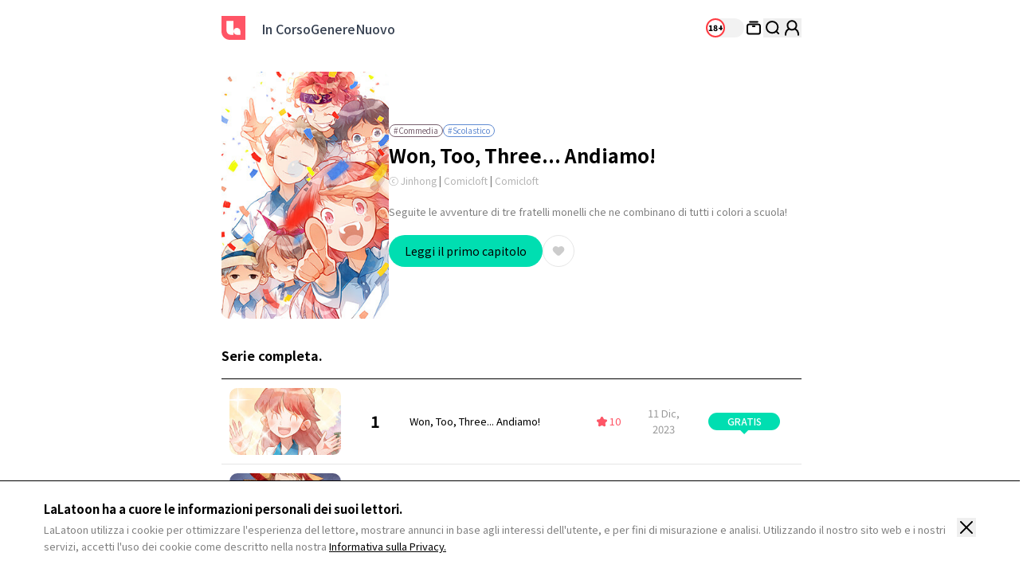

--- FILE ---
content_type: text/html; charset=UTF-8
request_url: https://lalatoon.com/it/webtoon/episode/toon/6646
body_size: 20515
content:
<!doctype html>
<html>
<head>
    <meta charset="utf-8">
    <meta http-equiv="X-UA-Compatible" content="IE=edge">
    <meta name="viewport" content="width=1240">
    <meta name="format-detection" content="telephone=no">

    <!-- 글로벌 도메인인 경우 변경됨 (실서버 글로벌 도메인을 제외한 나머지는 기존 그대로 유지) -->
            <meta name="facebook-domain-verification" content="y91nithn7ms51qgmnre11epzo7dt4q" />
    
    <meta name="generator" content="LaLatoon"/>
        <meta name="robots" content="index, follow" />
    <title>Won, Too, Three... Andiamo! - LaLatoon</title>
    <meta property="keywords" content="Won, Too, Three... Andiamo!, Commedia, Jinhong/Comicloft, Lalatoon" />
    <meta name="description" content="Seguite le avventure di tre fratelli monelli chene combinano di tutti i colori a scuola!" />
    <meta property="og:title" content="LaLatoon - Won, Too, Three... Andiamo!" />
    <meta property="og:description" content="Seguite le avventure di tre fratelli monelli chene combinano di tutti i colori a scuola!" />
            <meta property="og:image" content="https://thumb-g2.lalatoon.com/upload/thumbnail/20220613152615/2023_04_10_16810877807688.jpg?v=20200729" />
    <meta property="og:type" content="website" />
<meta property="og:url" content="https://lalatoon.com/it/webtoon/episode/toon/6646" />


    <meta name="apple-mobile-web-app-title" content="LALATOON" />
    <link rel="canonical" href="https://www.lalatoon.com/it/webtoon/episode/toon/6646" />    
    <!-- 일반 파비콘 -->
    <link rel="shortcut icon" href="https://lalatoon.com/assets/ico/favicon.ico" type="image/x-icon">

    <!-- 다양한 크기의 파비콘 -->
    <link rel="icon" type="image/png" sizes="16x16" href="https://lalatoon.com/assets/ico/favicon-16x16.png">
    <link rel="icon" type="image/png" sizes="32x32" href="https://lalatoon.com/assets/ico/favicon-32x32.png">
    <link rel="icon" type="image/png" sizes="96x96" href="https://lalatoon.com/assets/ico/favicon-96x96.png">
    <link rel="icon" type="image/png" sizes="192x192" href="https://lalatoon.com/assets/ico/android-icon-192x192.png">

    <!-- 애플 터치 아이콘 -->
    <link rel="apple-touch-icon" sizes="57x57" href="https://lalatoon.com/assets/ico/apple-icon-57x57.png">
    <link rel="apple-touch-icon" sizes="60x60" href="https://lalatoon.com/assets/ico/apple-icon-60x60.png">
    <link rel="apple-touch-icon" sizes="72x72" href="https://lalatoon.com/assets/ico/apple-icon-72x72.png">
    <link rel="apple-touch-icon" sizes="76x76" href="https://lalatoon.com/assets/ico/apple-icon-76x76.png">
    <link rel="apple-touch-icon" sizes="114x114" href="https://lalatoon.com/assets/ico/apple-icon-114x114.png">
    <link rel="apple-touch-icon" sizes="120x120" href="https://lalatoon.com/assets/ico/apple-icon-120x120.png">
    <link rel="apple-touch-icon" sizes="144x144" href="https://lalatoon.com/assets/ico/apple-icon-144x144.png">
    <link rel="apple-touch-icon" sizes="152x152" href="https://lalatoon.com/assets/ico/apple-icon-152x152.png">
    <link rel="apple-touch-icon" sizes="180x180" href="https://lalatoon.com/assets/ico/apple-icon-180x180.png">

    <!-- 마이크로소프트 타일 아이콘 -->
    <meta name="msapplication-TileColor" content="#ffffff">
    <meta name="msapplication-TileImage" content="https://lalatoon.com/assets/ico/ms-icon-144x144.png">

    <!-- 테마 색상 -->
    <meta name="theme-color" content="#ffffff">

                <meta name="appleid-signin-client-id" content="com.lalatoon.ios.client">
        
    <!-- css -->
    <link rel="stylesheet" href="/assets/lib/vendor/bootstrap/css/bootstrap.min.css">
    <link rel="stylesheet" href="/assets/lib/bootstrap-slider.min.css?v=20211028" />
    <link rel="stylesheet" href="/assets/lib/font-awesome/css/font-awesome.min.css">
    <link rel="stylesheet" href="/assets/lib/slick/slick.css">
    <link rel="stylesheet" href="https://fonts.googleapis.com/icon?family=Material+Icons">
    <link rel="stylesheet" href="https://cdn.jsdelivr.net/npm/swiper@11/swiper-bundle.min.css">
            <link rel="stylesheet" href="/assets/lib/selectric.css?v=2025042801">
            <link rel="stylesheet" href="/assets/web/css/global_tw_F.css?v=2025042801">
    
    
    
    <!--[if lt IE 9]>
    <script src="/assets/lib/html5shiv.min.js"></script>
    <script src="/assets/lib/respond.min.js"></script>
    <![endif]-->
    
<!-- 1. DataLayer Code -->
<script>
    // Constants
    window.dataLayer = window.dataLayer || [];
    const SITE_TYPE = 'F';
        const tg_external_id = 't.1.1768410784.6967cea0afd0a';
    dataLayer.push({"tg_external_id": tg_external_id});
            const tg_event_id = 't.1.1768410784.6967cea0afc9b';
    dataLayer.push({"tg_event_id": tg_event_id});
    </script>
<!--// 1. DataLayer Code -->

<!-- 2. Facebook Pixel Code -->
<script>
    !function(f,b,e,v,n,t,s)
    {if(f.fbq)return;n=f.fbq=function(){n.callMethod?
        n.callMethod.apply(n,arguments):n.queue.push(arguments)};
        if(!f._fbq)f._fbq=n;n.push=n;n.loaded=!0;n.version='2.0';
        n.queue=[];t=b.createElement(e);t.async=!0;
        t.src=v;s=b.getElementsByTagName(e)[0];
        s.parentNode.insertBefore(t,s)}(window, document,'script',
        'https://connect.facebook.net/en_US/fbevents.js');
    fbq('init', '716223672581948', {'external_id': 'a7fa852a85f88ce87210c64f87f3208b6620053113f0924b72c7f59f13e7d686'});
    fbq('track', 'ViewContent',{"content_category":"episode","content_name":"it::6646"}, {eventID: 't.1.1768410784.6967cea0afc9b'});
</script>
<!--// 2. Facebook Pixel Code -->


    <!-- 4. Google Tag Manager -->
    <script>
        (function (w, d, s, l, i) {
            w[l] = w[l] || [];
            w[l].push({'gtm.start': new Date().getTime(), event: 'gtm.js'});
            var f = d.getElementsByTagName(s)[0], j = d.createElement(s), dl = l != 'dataLayer' ? '&l=' + l : '';
            j.async = true;
            j.src = 'https://www.googletagmanager.com/gtm.js?id=' + i + dl;
            f.parentNode.insertBefore(j, f);
        })(window, document, 'script', 'dataLayer', 'GTM-W6MH233');
    </script>
    <noscript>
        <iframe src="https://www.googletagmanager.com/ns.html?id=GTM-W6MH233" height="0" width="0"
                style="display:none;visibility:hidden"></iframe>
    </noscript>
    <!--// 4. Google Tag Manager -->

<!-- 5. Google GA4 Tag -->
<script async src="https://www.googletagmanager.com/gtag/js?id=G-Z4S63YL01S"></script>
<script>
function setCookieGA(f,g,d){let b,c,e,a;a=new Date,(c=location.hostname.split(".")).length>2&&c.shift(),e=c.join("."),a.setHours(0,0,0,0),a.setDate(a.getDate()+d),b=f+"="+escape(g)+"; path=/ ; domain=."+e,void 0!==d&&(b+=";expires="+a.toUTCString()+";"),document.cookie=b}window.dataLayer = window.dataLayer || [];
function gtag(){dataLayer.push(arguments);}
gtag('js', new Date());
gtag('get', 'G-Z4S63YL01S', 'client_id', (clientID) => {
var saved_client_id = '';
   if(saved_client_id == '' || saved_client_id != clientID) {
      if (clientID != 0) {
          setCookieGA('g4_client_id', clientID, 30);
      }
   }
});
gtag('consent', 'default', {'ad_storage': 'denied', 'ad_user_data': 'denied', 'ad_personalization': 'denied', 'analytics_storage': 'denied'});
gtag('config', 'G-Z4S63YL01S');
gtag('config', 'AW-11157138047');
gtag('event', 'select_content', {"content_type":"episode","item_id":"it::6646"});

</script><!-- [LALA-664] GTM-M7JNHMBW -->
<!-- (Marketing) Google Tag Manager (GTM-M7JNHMBW)-->
<script>
    window.dataLayerDV360 = window.dataLayerDV360 || [];
    (function(w, d, s, l, i) {
        w[l] = w[l] || [];
        w[l].push({'gtm.start': new Date().getTime(), event: 'gtm.js'});
        var f = d.getElementsByTagName(s)[0], j = d.createElement(s), dl = l !== 'dataLayerDV360' ? '&l=' + l : '';
        j.async = true;
        j.src = 'https://www.googletagmanager.com/gtm.js?id=' + i + dl;
        f.parentNode.insertBefore(j, f);
    })(window, document, 'script', 'dataLayerDV360', 'GTM-M7JNHMBW');
</script>
<noscript>
    <iframe src="https://www.googletagmanager.com/ns.html?id=GTM-M7JNHMBW"
            height="0" width="0" style="display:none;visibility:hidden"></iframe>
</noscript>
<!-- (Marketing) End Google Tag Manager -->

<!--// 5. Google GA4 Tag -->

<!-- 6. Daumkakao Pixel Tag -->
<!--// 6. Daumkakao Pixel Tag -->

<!-- 7. twitter_pixel_en Pixel Tag -->
<!-- Twitter conversion tracking base code -->
<script>
!function(e,t,n,s,u,a){e.twq||(s=e.twq=function(){s.exe?s.exe.apply(s,arguments):s.queue.push(arguments);
},s.version='1.1',s.queue=[],u=t.createElement(n),u.async=!0,u.src='https://static.ads-twitter.com/uwt.js',
a=t.getElementsByTagName(n)[0],a.parentNode.insertBefore(u,a))}(window,document,'script');
twq('config','olqtj');
</script>
<!-- End Twitter conversion tracking base code -->
<!--// 7. twitter_pixel_en Pixel Tag -->

<!-- 8. Naver Pixel Tag -->
<!--// 8. Naver Pixel Tag -->
</head>
<body class="bg-white"
      lang="it"
    >

    <!-- Google Tag Manager (noscript) -->
    <noscript><iframe src="https://www.googletagmanager.com/ns.html?id=GTM-W6MH233" height="0" width="0" style="display:none;visibility:hidden"></iframe></noscript>
    <!-- End Google Tag Manager (noscript) -->


<header class="header w-full min-w-[1284px] h-[70px] mx-auto border-0 block fixed left-0 top-0 ">
    <div class="w-[768px] mx-auto px-5 flex justify-between items-center">
        <div class="header__left flex justify-start items-center gap-[20px]">
            <a href="/it" class="header__logo">
                <svg xmlns="http://www.w3.org/2000/svg" width="30" height="30" viewBox="0 0 30 30" fill="none">
                    <g clip-path="url(#clip0_1842_24554)">
                        <path d="M0 0H30V30H10.2632C4.59868 30 0 25.4013 0 19.7368V0Z" fill="#FF5566"/>
                        <path d="M6.31592 6.31567V18.1578C6.31592 21.2091 8.79092 23.6841 11.8422 23.6841H15.0001V6.31567H6.31592Z" fill="white"/>
                        <path d="M19.3421 15C16.9421 15 15 16.9421 15 19.3421C15 21.7421 16.9421 23.6842 19.3421 23.6842H23.6842V19.3421C23.6842 16.9421 21.7421 15 19.3421 15Z" fill="white"/>
                    </g>
                    <defs>
                        <clipPath id="clip0_1842_24554">
                            <rect width="30" height="30" fill="white"/>
                        </clipPath>
                    </defs>
                </svg>
                <span class="sr-only">LALATOON</span>
            </a>
            <nav class="header__gnb pl-5">
                <ul class="h-[70px] flex justify-between items-center gap-[30px]">
                                        <li>
                        <a href="/it/webtoon/ongoing" class="text-[16px] font-medium text-gray-700">In Corso</a>
                    </li>
                    <li>
                        <a href="/it/webtoon/ranking" class="text-[16px] font-medium text-gray-700">Genere</a>
                    </li>
                    <li>
                        <a href="/it/webtoon/new_comics" class="text-[16px] font-medium text-gray-700">Nuovo</a>
                    </li>
                </ul>
            </nav>

            <!-- 공모전 START -->
                        <!-- 공모전 END -->
        </div>
        <div class="header__right h-[50px] !ml-0 flex justify-between items-center gap-5">

            <!-- 슈퍼유저 -->
            
             <!-- 글로벌 19토글 -->
                                                                        <!-- 19 toggle group -->
                    <a href="/it/webtoon/episode/toon/6646" target="_self" onclick="Base.setFamilyMode('N', '/it/webtoon/episode/toon/6646'); return false;">
                        <input type="checkbox" class="sr-only" id="adult-btn" >
                        <label for="adult-btn" class="adult-btn w-[48px] h-[24px] rounded-[24px] inline-block bg-gray-50 relative ">
                            <div class="w-[24px] h-[24px] border-[2px] border-[#ff3b42] rounded-[24px] bg-white absolute top-0 left-0">
                                <p class="text-[10px] font-black text-black text-center leading-[20px]">18+</p>
                            </div>
                        </label>
                    </a>
                                        <div class="flex justify-between items-center gap-4">
                <!-- 내 서재 -->
                <a href="/it/library" class="header-library">
                    <svg xmlns="http://www.w3.org/2000/svg" width="24" height="24" viewBox="0 0 24 24" fill="none">
                        <path d="M17.6 7.56006H6.4C5.07452 7.56006 4 8.63458 4 9.96006V17.1601C4 18.4855 5.07452 19.5601 6.4 19.5601H17.6C18.9255 19.5601 20 18.4855 20 17.1601V9.96006C20 8.63458 18.9255 7.56006 17.6 7.56006Z" stroke="black" stroke-width="2" stroke-miterlimit="10"/>
                        <path d="M7.2002 4.43994H16.8002" stroke="black" stroke-width="2" stroke-miterlimit="10" stroke-linecap="round"/>
                        <path d="M10.7998 9.91211H13.1998" stroke="black" stroke-width="2" stroke-miterlimit="10" stroke-linecap="round"/>
                    </svg>
                </a>

                <!-- 검색 -->
                <div class="header-search section_search relative right-auto">
                    <button class="header-search__btn">
                        <svg xmlns="http://www.w3.org/2000/svg" width="24" height="24" viewBox="0 0 24 24" fill="none">
                            <path d="M11.152 18.304C15.1019 18.304 18.304 15.1019 18.304 11.152C18.304 7.20206 15.1019 4 11.152 4C7.20206 4 4 7.20206 4 11.152C4 15.1019 7.20206 18.304 11.152 18.304Z" stroke="black" stroke-width="2" stroke-linecap="round" stroke-linejoin="round"/>
                            <path d="M16.1919 16.1919L19.1199 19.1199" stroke="black" stroke-width="2" stroke-linecap="round" stroke-linejoin="round"/>
                        </svg>
                    </button>

                    <form method="get" onsubmit="return false;" name="f" id="search_frm" class="form-srch absolute -top-[3px] -right-[15px] hidden opacity-0 duration-500">
                        <div class="top__search__input w-[280px] h-[30px] px-[15px] py-[3px] rounded-[30px] flex justify-between items-center bg-[#f5f5f5] turation-300 !opacity-100">
                            <input type="hidden" id="recent_search_cnt" value="0">
                            <input class="w-full bg-transparent text-[14px] font-normal text-black leading-[24px] placeholder:text-gray-400" type="search" name="search_val" id="srch-val" placeholder="Inserisci titolo/autore" autocomplete="off">
                            <a href="#" class="search__btn">
                                <svg xmlns="http://www.w3.org/2000/svg" width="24" height="24" viewBox="0 0 24 24" fill="none">
                                    <path d="M11.152 18.304C15.1019 18.304 18.304 15.1019 18.304 11.152C18.304 7.20206 15.1019 4 11.152 4C7.20206 4 4 7.20206 4 11.152C4 15.1019 7.20206 18.304 11.152 18.304Z" stroke="#FF5566" stroke-width="2" stroke-linecap="round" stroke-linejoin="round"/>
                                    <path d="M16.1924 16.1919L19.1204 19.1199" stroke="#FF5566" stroke-width="2" stroke-linecap="round" stroke-linejoin="round"/>
                                </svg>
                                <span class="sr-only">search</span>
                            </a>
                        </div>
                    </form>

                    <section class="section_search_dropbox header-search__result w-[360px] min-h-[132px] p-[15px] border border-black rounded-[20px] hidden bg-white absolute top-[40px] -right-[15px]">
                        <div class="scroll__area max-h-[421px] min-h-[100px] overflow-y-scroll">
                            <div id="search_list" class="header-search__result-list clearfix" style="display:none"></div>
                            <div id="search_recently_list"></div>
                        </div>
                    </section>
                </div>

                <!-- 결재 -->
                
                <!-- 마이 페이지 -->
                <div class="header-my relative">
                    <!-- layer-mymenu top__dropbox my-menu__droplist active -->
                                            <p class="px-[6px] rounded-[14px] inline-block bg-black text-[8px] font-medium text-white leading-[14px] absolute -top-[14px] left-[50%] -translate-x-[50%] whitespace-nowrap opacity-0">Accedi</p>

                        <button id="toggle-mymenu" class="header-my__btn" onclick="Base.popup('modal-login-header', 'modal-login', '/it/webtoon/episode/toon/6646', 'N')">
                            <svg xmlns="http://www.w3.org/2000/svg" width="24" height="24" viewBox="0 0 24 24" fill="none">
                                <path d="M11.9999 14.4002C15.0927 14.4002 17.5999 11.893 17.5999 8.8002C17.5999 5.7074 15.0927 3.2002 11.9999 3.2002C8.90711 3.2002 6.3999 5.7074 6.3999 8.8002C6.3999 11.893 8.90711 14.4002 11.9999 14.4002Z" stroke="black" stroke-width="2" stroke-miterlimit="10" stroke-linecap="round"/>
                                <path d="M15.5278 13.144C18.1758 14.448 19.9998 17.176 19.9998 20.328V20.8" stroke="black" stroke-width="2" stroke-miterlimit="10" stroke-linecap="round"/>
                                <path d="M4 20.8V20.328C4 17.176 5.824 14.456 8.472 13.144" stroke="black" stroke-width="2" stroke-miterlimit="10" stroke-linecap="round"/>
                            </svg>
                        </button>
                                    </div>
            </div>
        </div>
    </div>
    <script>
        window.addEventListener("DOMContentLoaded", ()=>{
            /* 슈퍼유저 기능 체크 */
            if (document.querySelector('#super_user') != null && getCookie('super_user_chk') == 'Y') {
                document.querySelector('#super_user').checked = true;
            }
        });
    </script>
</header>

<!-- 슈퍼유저는 아래 화면 강제로 볼 수 있도록 처리 -->

<div class="contents">
    <section class="episode-top w-full min-w-[1284px] mt-[20px] bg-white">
        <article class="w-[768px] mx-auto px-5 relative">
            <div class="w-full flex justify-between items-center gap-6">
                <div class="episode-top__img w-[210px] h-[310px] rounded-[10px] relative overflow-hidden">
                    <img class="w-full absolute left-0 top-0" src="https://thumb-g2.lalatoon.com/upload/thumbnail/20220613152615/2023_04_10_16810877831604.jpg" alt="">

                    <!-- 19로고 -->
                                    </div>

                <!-- 해시 태그 -->
                <div class="episode-top__info w-[494px] flex-grow">
                                            <ul class="episode-top__tag mb-2 flex justify-start items-center gap-1">
                                                        <li class="px-[5px] border border-[#79616F] rounded-[50px] text-[10px] font-normal text-[#79616F] leading-[14px]">#Commedia</li>
                                                            <li class="px-[5px] border border-[#608BD2] rounded-[50px] text-[10px] font-normal text-[#608BD2] leading-[14px]">#Scolastico</li>
                                                    </ul>
                    
                    <!-- 제목, 줄거리 등등 -->
                    <h3 class="episode-top__tit text-[24px] font-bold text-black leading-[30px]">Won, Too, Three... Andiamo!</h3>
                    <p class="episode-top__copy mt-2 text-[12px] font-normal text-gray-300 leading-[18px]">ⓒ Jinhong <span class="text-muted">|</span> Comicloft <span class="text-muted">|</span> Comicloft</p>
                    <p class="episode-top__text max-h-[76px] mt-5 text-[13px] font-normal text-gray-500 leading-[19px] line-clamp-4 break-keep">
                                                    Seguite le avventure di tre fratelli monelli che
ne combinano di tutti i colori a scuola!                                            </p>

                    <!-- N에피소드 / 즐겨찾기 -->
                    <div class="episode-top__btn mt-5 flex justify-start items-center gap-3">
                                                                                <button
                                                                    onclick='Base.popup("modal-login", "adult_login");'                                                                class="min-w-[160px] h-[40px] px-5 rounded-[50px] bg-green-600 text-[14px] font-normal text-black"
                                data-e="NjY0Ng=="
                                data-c="MTcxMDU5"
                                data-v="MQ=="
                                                            >
                                Leggi il primo capitolo                             </button>
                        
                        <input type="checkbox" class="sound-only" id="favorite" data-option="6646" >
                        <label for="favorite" class="w-10 h-10 border border-gray-100 rounded-[40px] inline-block bg-white relative">
                            <svg class="absolute left-[50%] top-[50%] translate-xy-center" xmlns="http://www.w3.org/2000/svg" width="20" height="21" viewBox="0 0 20 21" fill="none">
                                <path fill-rule="evenodd" clip-rule="evenodd" d="M10.3532 5.81947L9.99985 6.1728L9.64651 5.81947C8.09318 4.26613 5.53318 4.10613 3.93318 5.6128C2.33318 7.11947 2.24651 9.78613 3.84651 11.3795L4.31984 11.8528L8.10651 15.6395C9.15318 16.6861 10.8465 16.6861 11.8932 15.6395L15.6798 11.8528L16.1532 11.3795C17.7532 9.77947 17.7198 7.1728 16.0665 5.6128C14.4132 4.0528 11.9065 4.25947 10.3532 5.81947Z" fill="#CCCCCC"/>
                            </svg>
                        </label>
                    </div>
                </div>
            </div>
            <span class="toast_popup">
                <span class="toast__popup-ep _add_favorites" style="display: none;">Aggiunto ai preferiti</span>
                <span class="toast__popup-ep _remove_favorites" style="display: none;">Rimosso dai preferiti</span>
            </span>
        </article>
    </section>

    
    
    
    <section class="episode-list list episode w-full min-w-[1284px] pt-9 bg-white">
        <article class="episode-list__top w-[768px] mx-auto px-5 flex justify-between items-center relative">
            <main class="ep__main !w-full !mr-0">
                
                
                <div class="ep__header">
                    <h2 class="ep__title">
                                                    Serie completa.                                            </h2>

                                                        </div>
                <div class="ep__body">
                    <ul class="ep__list">
                                                                                        <li class="ep__list__con  ">
                                    <a href="javascript:;" onclick="Webtoon.chkec(this);location.href='/it/webtoon/detail/code/171059/ep/1/toon/6646'" onkeypress="this.onclick"                                        data-e="NjY0Ng=="
                                       data-c="MTcxMDU5"
                                       data-v="MQ=="
                                       >
                                        <div class="ep__thumb__img">
                                            <img data-original="https://thumb-g2.lalatoon.com/upload/thumbnail/20220613152615/1/2023_08_22_16926705376129.jpg" src="[data-uri]" alt="Won, Too, Three... Andiamo!" class="list_lazy">                                                                                    </div>
                                        <div class="ep__turning">
                                                                                        1                                        </div>
                                        <div class="ep__name">
                                            <span class="ep__name__con">
                                                Won, Too, Three... Andiamo!                                            </span>
                                                                                    </div>
                                        <div class="ep__like">
                                            <span class="sp-icons sp-icons__ico_list_star_nor">
                                                <span class="sp-icons sp-icons__ico_list_star_sel"></span>
                                            </span>
                                            <span class="like__num">10</span>
                                        </div>
                                        <div class="ep__date">
                                                                                            11 Dic, 2023                                                                                    </div>
                                        <div class="ep__price">
                                            <span class="icon__price price-free">GRATIS</span>                                                                                    </div>

                                                                            </a>

                                                                    </li>
                                                                                                                            <li class="ep__list__con  ">
                                    <a href="javascript:;" onclick="Webtoon.chkec(this);location.href='/it/webtoon/detail/code/171061/ep/2/toon/6646'" onkeypress="this.onclick"                                        data-e="NjY0Ng=="
                                       data-c="MTcxMDYx"
                                       data-v="Mg=="
                                       >
                                        <div class="ep__thumb__img">
                                            <img data-original="https://thumb-g2.lalatoon.com/upload/thumbnail/20220613152615/2/2023_09_04_16938166823768.jpg" src="[data-uri]" alt="Won, Too, Three... Andiamo!" class="list_lazy">                                                                                    </div>
                                        <div class="ep__turning">
                                                                                        2                                        </div>
                                        <div class="ep__name">
                                            <span class="ep__name__con">
                                                Won, Too, Three... Andiamo!                                            </span>
                                                                                    </div>
                                        <div class="ep__like">
                                            <span class="sp-icons sp-icons__ico_list_star_nor">
                                                <span class="sp-icons sp-icons__ico_list_star_sel"></span>
                                            </span>
                                            <span class="like__num">10</span>
                                        </div>
                                        <div class="ep__date">
                                                                                            11 Dic, 2023                                                                                    </div>
                                        <div class="ep__price">
                                            <span class="icon__price price-free">GRATIS</span>                                                                                    </div>

                                                                            </a>

                                                                    </li>
                                                                                                                            <li class="ep__list__con  ">
                                    <a href="javascript:;" onclick="Webtoon.chkec(this);location.href='/it/webtoon/detail/code/171060/ep/3/toon/6646'" onkeypress="this.onclick"                                        data-e="NjY0Ng=="
                                       data-c="MTcxMDYw"
                                       data-v="Mw=="
                                       >
                                        <div class="ep__thumb__img">
                                            <img data-original="https://thumb-g2.lalatoon.com/upload/thumbnail/20220613152615/3/2023_09_04_16938167785641.jpg" src="[data-uri]" alt="Won, Too, Three... Andiamo!" class="list_lazy">                                                                                    </div>
                                        <div class="ep__turning">
                                                                                        3                                        </div>
                                        <div class="ep__name">
                                            <span class="ep__name__con">
                                                Won, Too, Three... Andiamo!                                            </span>
                                                                                    </div>
                                        <div class="ep__like">
                                            <span class="sp-icons sp-icons__ico_list_star_nor">
                                                <span class="sp-icons sp-icons__ico_list_star_sel"></span>
                                            </span>
                                            <span class="like__num">10</span>
                                        </div>
                                        <div class="ep__date">
                                                                                            11 Dic, 2023                                                                                    </div>
                                        <div class="ep__price">
                                            <span class="icon__price price-free">GRATIS</span>                                                                                    </div>

                                                                            </a>

                                                                    </li>
                                                                                                                            <li class="ep__list__con  ">
                                    <a href="javascript:;" onclick="Webtoon.chkec(this);Base.popup('modal-login', 'login', '/it/webtoon/episode/toon/6646', 'N')" onkeypress="this.onclick"                                        data-e="NjY0Ng=="
                                       data-c="MTcxMDYy"
                                       data-v="NA=="
                                       >
                                        <div class="ep__thumb__img">
                                            <img data-original="https://thumb-g2.lalatoon.com/upload/thumbnail/20220613152615/4/2023_09_07_16940749880592.jpg" src="[data-uri]" alt="Won, Too, Three... Andiamo!" class="list_lazy">                                                                                    </div>
                                        <div class="ep__turning">
                                                                                        4                                        </div>
                                        <div class="ep__name">
                                            <span class="ep__name__con">
                                                Won, Too, Three... Andiamo!                                            </span>
                                                                                    </div>
                                        <div class="ep__like">
                                            <span class="sp-icons sp-icons__ico_list_star_nor">
                                                <span class="sp-icons sp-icons__ico_list_star_sel"></span>
                                            </span>
                                            <span class="like__num">10</span>
                                        </div>
                                        <div class="ep__date">
                                                                                            11 Dic, 2023                                                                                    </div>
                                        <div class="ep__price">
                                            <div class="flex justify-center items-center gap-[2px]">
    <svg xmlns="http://www.w3.org/2000/svg" width="20" height="20" viewBox="0 0 20 20" fill="none">
        <path d="M17.0834 18.0834C17.6357 18.0834 18.0834 17.6357 18.0834 17.0834C18.0834 16.5311 17.6357 16.0834 17.0834 16.0834V18.0834ZM17.0834 16.0834C16.5991 16.0834 16.1079 15.9231 15.6707 15.5303C15.227 15.1317 14.7855 14.4439 14.5143 13.3093L12.5691 13.7742C12.9109 15.2041 13.5203 16.2871 14.3342 17.0182C15.1545 17.7551 16.1277 18.0834 17.0834 18.0834V16.0834Z" fill="#FF5566"/>
        <path d="M16.6574 9.99992C17.3038 9.12117 17.2147 7.90252 16.3886 7.11814C15.572 6.34239 14.3086 6.25075 13.386 6.84246C13.2619 6.92195 13.1436 7.01359 13.0335 7.11814L10 9.99992L13.0335 12.8817C13.1436 12.9863 13.2619 13.0779 13.386 13.1574C14.3086 13.7491 15.572 13.6575 16.3886 12.8817C17.2143 12.0973 17.3033 10.8787 16.6574 9.99992Z" stroke="#FF5566" stroke-width="2"/>
        <path d="M9.99992 16.6574C10.8787 17.3038 12.0973 17.2147 12.8817 16.3886C13.6575 15.572 13.7491 14.3086 13.1574 13.386C13.0779 13.2619 12.9863 13.1436 12.8817 13.0335L9.99992 10L7.11814 13.0335C7.01359 13.1436 6.92195 13.2619 6.84246 13.386C6.25075 14.3086 6.34239 15.572 7.11814 16.3886C7.90252 17.2143 9.12117 17.3033 9.99992 16.6574Z" stroke="#FF5566" stroke-width="2"/>
        <path d="M3.34269 9.99992C2.69632 10.8787 2.78536 12.0973 3.61146 12.8817C4.42807 13.6575 5.69153 13.7491 6.61409 13.1574C6.73816 13.0779 6.85647 12.9863 6.96654 12.8817L10.0001 9.99992L6.96654 7.11814C6.85647 7.01359 6.73816 6.92195 6.61409 6.84246C5.69153 6.25075 4.42807 6.34239 3.61146 7.11814C2.78577 7.90252 2.69673 9.12117 3.34269 9.99992Z" stroke="#FF5566" stroke-width="2"/>
        <path d="M9.99992 3.34269C9.12117 2.69632 7.90252 2.78536 7.11814 3.61146C6.34239 4.42807 6.25075 5.69153 6.84246 6.61409C6.92195 6.73816 7.01359 6.85647 7.11814 6.96654L9.99992 10.0001L12.8817 6.96654C12.9863 6.85647 13.0779 6.73816 13.1574 6.61409C13.7491 5.69153 13.6575 4.42807 12.8817 3.61146C12.0973 2.78577 10.8787 2.69673 9.99992 3.34269Z" stroke="#FF5566" stroke-width="2"/>
    </svg>
    <span class="text-[13px] font-bold text-red-500 leading-[19px]">2</span>
</div>
                                                                                    </div>

                                                                            </a>

                                                                    </li>
                                                                                                                            <li class="ep__list__con  ">
                                    <a href="javascript:;" onclick="Webtoon.chkec(this);Base.popup('modal-login', 'login', '/it/webtoon/episode/toon/6646', 'N')" onkeypress="this.onclick"                                        data-e="NjY0Ng=="
                                       data-c="MTcxMDYz"
                                       data-v="NQ=="
                                       >
                                        <div class="ep__thumb__img">
                                            <img data-original="https://thumb-g2.lalatoon.com/upload/thumbnail/20220613152615/5/2023_09_07_16940751375032.jpg" src="[data-uri]" alt="Won, Too, Three... Andiamo!" class="list_lazy">                                                                                    </div>
                                        <div class="ep__turning">
                                                                                        5                                        </div>
                                        <div class="ep__name">
                                            <span class="ep__name__con">
                                                Won, Too, Three... Andiamo!                                            </span>
                                                                                    </div>
                                        <div class="ep__like">
                                            <span class="sp-icons sp-icons__ico_list_star_nor">
                                                <span class="sp-icons sp-icons__ico_list_star_sel"></span>
                                            </span>
                                            <span class="like__num">10</span>
                                        </div>
                                        <div class="ep__date">
                                                                                            11 Dic, 2023                                                                                    </div>
                                        <div class="ep__price">
                                            <div class="flex justify-center items-center gap-[2px]">
    <svg xmlns="http://www.w3.org/2000/svg" width="20" height="20" viewBox="0 0 20 20" fill="none">
        <path d="M17.0834 18.0834C17.6357 18.0834 18.0834 17.6357 18.0834 17.0834C18.0834 16.5311 17.6357 16.0834 17.0834 16.0834V18.0834ZM17.0834 16.0834C16.5991 16.0834 16.1079 15.9231 15.6707 15.5303C15.227 15.1317 14.7855 14.4439 14.5143 13.3093L12.5691 13.7742C12.9109 15.2041 13.5203 16.2871 14.3342 17.0182C15.1545 17.7551 16.1277 18.0834 17.0834 18.0834V16.0834Z" fill="#FF5566"/>
        <path d="M16.6574 9.99992C17.3038 9.12117 17.2147 7.90252 16.3886 7.11814C15.572 6.34239 14.3086 6.25075 13.386 6.84246C13.2619 6.92195 13.1436 7.01359 13.0335 7.11814L10 9.99992L13.0335 12.8817C13.1436 12.9863 13.2619 13.0779 13.386 13.1574C14.3086 13.7491 15.572 13.6575 16.3886 12.8817C17.2143 12.0973 17.3033 10.8787 16.6574 9.99992Z" stroke="#FF5566" stroke-width="2"/>
        <path d="M9.99992 16.6574C10.8787 17.3038 12.0973 17.2147 12.8817 16.3886C13.6575 15.572 13.7491 14.3086 13.1574 13.386C13.0779 13.2619 12.9863 13.1436 12.8817 13.0335L9.99992 10L7.11814 13.0335C7.01359 13.1436 6.92195 13.2619 6.84246 13.386C6.25075 14.3086 6.34239 15.572 7.11814 16.3886C7.90252 17.2143 9.12117 17.3033 9.99992 16.6574Z" stroke="#FF5566" stroke-width="2"/>
        <path d="M3.34269 9.99992C2.69632 10.8787 2.78536 12.0973 3.61146 12.8817C4.42807 13.6575 5.69153 13.7491 6.61409 13.1574C6.73816 13.0779 6.85647 12.9863 6.96654 12.8817L10.0001 9.99992L6.96654 7.11814C6.85647 7.01359 6.73816 6.92195 6.61409 6.84246C5.69153 6.25075 4.42807 6.34239 3.61146 7.11814C2.78577 7.90252 2.69673 9.12117 3.34269 9.99992Z" stroke="#FF5566" stroke-width="2"/>
        <path d="M9.99992 3.34269C9.12117 2.69632 7.90252 2.78536 7.11814 3.61146C6.34239 4.42807 6.25075 5.69153 6.84246 6.61409C6.92195 6.73816 7.01359 6.85647 7.11814 6.96654L9.99992 10.0001L12.8817 6.96654C12.9863 6.85647 13.0779 6.73816 13.1574 6.61409C13.7491 5.69153 13.6575 4.42807 12.8817 3.61146C12.0973 2.78577 10.8787 2.69673 9.99992 3.34269Z" stroke="#FF5566" stroke-width="2"/>
    </svg>
    <span class="text-[13px] font-bold text-red-500 leading-[19px]">2</span>
</div>
                                                                                    </div>

                                                                            </a>

                                                                    </li>
                                                                                                                            <li class="ep__list__con  ">
                                    <a href="javascript:;" onclick="Webtoon.chkec(this);Base.popup('modal-login', 'login', '/it/webtoon/episode/toon/6646', 'N')" onkeypress="this.onclick"                                        data-e="NjY0Ng=="
                                       data-c="MTcxMDY4"
                                       data-v="Ng=="
                                       >
                                        <div class="ep__thumb__img">
                                            <img data-original="https://thumb-g2.lalatoon.com/upload/thumbnail/20220613152615/6/2023_09_13_16945915622750.jpg" src="[data-uri]" alt="Won, Too, Three... Andiamo!" class="list_lazy">                                                                                    </div>
                                        <div class="ep__turning">
                                                                                        6                                        </div>
                                        <div class="ep__name">
                                            <span class="ep__name__con">
                                                Won, Too, Three... Andiamo!                                            </span>
                                                                                    </div>
                                        <div class="ep__like">
                                            <span class="sp-icons sp-icons__ico_list_star_nor">
                                                <span class="sp-icons sp-icons__ico_list_star_sel"></span>
                                            </span>
                                            <span class="like__num">10</span>
                                        </div>
                                        <div class="ep__date">
                                                                                            18 Dic, 2023                                                                                    </div>
                                        <div class="ep__price">
                                            <div class="flex justify-center items-center gap-[2px]">
    <svg xmlns="http://www.w3.org/2000/svg" width="20" height="20" viewBox="0 0 20 20" fill="none">
        <path d="M17.0834 18.0834C17.6357 18.0834 18.0834 17.6357 18.0834 17.0834C18.0834 16.5311 17.6357 16.0834 17.0834 16.0834V18.0834ZM17.0834 16.0834C16.5991 16.0834 16.1079 15.9231 15.6707 15.5303C15.227 15.1317 14.7855 14.4439 14.5143 13.3093L12.5691 13.7742C12.9109 15.2041 13.5203 16.2871 14.3342 17.0182C15.1545 17.7551 16.1277 18.0834 17.0834 18.0834V16.0834Z" fill="#FF5566"/>
        <path d="M16.6574 9.99992C17.3038 9.12117 17.2147 7.90252 16.3886 7.11814C15.572 6.34239 14.3086 6.25075 13.386 6.84246C13.2619 6.92195 13.1436 7.01359 13.0335 7.11814L10 9.99992L13.0335 12.8817C13.1436 12.9863 13.2619 13.0779 13.386 13.1574C14.3086 13.7491 15.572 13.6575 16.3886 12.8817C17.2143 12.0973 17.3033 10.8787 16.6574 9.99992Z" stroke="#FF5566" stroke-width="2"/>
        <path d="M9.99992 16.6574C10.8787 17.3038 12.0973 17.2147 12.8817 16.3886C13.6575 15.572 13.7491 14.3086 13.1574 13.386C13.0779 13.2619 12.9863 13.1436 12.8817 13.0335L9.99992 10L7.11814 13.0335C7.01359 13.1436 6.92195 13.2619 6.84246 13.386C6.25075 14.3086 6.34239 15.572 7.11814 16.3886C7.90252 17.2143 9.12117 17.3033 9.99992 16.6574Z" stroke="#FF5566" stroke-width="2"/>
        <path d="M3.34269 9.99992C2.69632 10.8787 2.78536 12.0973 3.61146 12.8817C4.42807 13.6575 5.69153 13.7491 6.61409 13.1574C6.73816 13.0779 6.85647 12.9863 6.96654 12.8817L10.0001 9.99992L6.96654 7.11814C6.85647 7.01359 6.73816 6.92195 6.61409 6.84246C5.69153 6.25075 4.42807 6.34239 3.61146 7.11814C2.78577 7.90252 2.69673 9.12117 3.34269 9.99992Z" stroke="#FF5566" stroke-width="2"/>
        <path d="M9.99992 3.34269C9.12117 2.69632 7.90252 2.78536 7.11814 3.61146C6.34239 4.42807 6.25075 5.69153 6.84246 6.61409C6.92195 6.73816 7.01359 6.85647 7.11814 6.96654L9.99992 10.0001L12.8817 6.96654C12.9863 6.85647 13.0779 6.73816 13.1574 6.61409C13.7491 5.69153 13.6575 4.42807 12.8817 3.61146C12.0973 2.78577 10.8787 2.69673 9.99992 3.34269Z" stroke="#FF5566" stroke-width="2"/>
    </svg>
    <span class="text-[13px] font-bold text-red-500 leading-[19px]">2</span>
</div>
                                                                                    </div>

                                                                            </a>

                                                                    </li>
                                                                                                                            <li class="ep__list__con  ">
                                    <a href="javascript:;" onclick="Webtoon.chkec(this);Base.popup('modal-login', 'login', '/it/webtoon/episode/toon/6646', 'N')" onkeypress="this.onclick"                                        data-e="NjY0Ng=="
                                       data-c="MTcxMDY5"
                                       data-v="Nw=="
                                       >
                                        <div class="ep__thumb__img">
                                            <img data-original="https://thumb-g2.lalatoon.com/upload/thumbnail/20220613152615/7/2023_09_13_16945916681727.jpg" src="[data-uri]" alt="Won, Too, Three... Andiamo!" class="list_lazy">                                                                                    </div>
                                        <div class="ep__turning">
                                                                                        7                                        </div>
                                        <div class="ep__name">
                                            <span class="ep__name__con">
                                                Won, Too, Three... Andiamo!                                            </span>
                                                                                    </div>
                                        <div class="ep__like">
                                            <span class="sp-icons sp-icons__ico_list_star_nor">
                                                <span class="sp-icons sp-icons__ico_list_star_sel"></span>
                                            </span>
                                            <span class="like__num">10</span>
                                        </div>
                                        <div class="ep__date">
                                                                                            25 Dic, 2023                                                                                    </div>
                                        <div class="ep__price">
                                            <div class="flex justify-center items-center gap-[2px]">
    <svg xmlns="http://www.w3.org/2000/svg" width="20" height="20" viewBox="0 0 20 20" fill="none">
        <path d="M17.0834 18.0834C17.6357 18.0834 18.0834 17.6357 18.0834 17.0834C18.0834 16.5311 17.6357 16.0834 17.0834 16.0834V18.0834ZM17.0834 16.0834C16.5991 16.0834 16.1079 15.9231 15.6707 15.5303C15.227 15.1317 14.7855 14.4439 14.5143 13.3093L12.5691 13.7742C12.9109 15.2041 13.5203 16.2871 14.3342 17.0182C15.1545 17.7551 16.1277 18.0834 17.0834 18.0834V16.0834Z" fill="#FF5566"/>
        <path d="M16.6574 9.99992C17.3038 9.12117 17.2147 7.90252 16.3886 7.11814C15.572 6.34239 14.3086 6.25075 13.386 6.84246C13.2619 6.92195 13.1436 7.01359 13.0335 7.11814L10 9.99992L13.0335 12.8817C13.1436 12.9863 13.2619 13.0779 13.386 13.1574C14.3086 13.7491 15.572 13.6575 16.3886 12.8817C17.2143 12.0973 17.3033 10.8787 16.6574 9.99992Z" stroke="#FF5566" stroke-width="2"/>
        <path d="M9.99992 16.6574C10.8787 17.3038 12.0973 17.2147 12.8817 16.3886C13.6575 15.572 13.7491 14.3086 13.1574 13.386C13.0779 13.2619 12.9863 13.1436 12.8817 13.0335L9.99992 10L7.11814 13.0335C7.01359 13.1436 6.92195 13.2619 6.84246 13.386C6.25075 14.3086 6.34239 15.572 7.11814 16.3886C7.90252 17.2143 9.12117 17.3033 9.99992 16.6574Z" stroke="#FF5566" stroke-width="2"/>
        <path d="M3.34269 9.99992C2.69632 10.8787 2.78536 12.0973 3.61146 12.8817C4.42807 13.6575 5.69153 13.7491 6.61409 13.1574C6.73816 13.0779 6.85647 12.9863 6.96654 12.8817L10.0001 9.99992L6.96654 7.11814C6.85647 7.01359 6.73816 6.92195 6.61409 6.84246C5.69153 6.25075 4.42807 6.34239 3.61146 7.11814C2.78577 7.90252 2.69673 9.12117 3.34269 9.99992Z" stroke="#FF5566" stroke-width="2"/>
        <path d="M9.99992 3.34269C9.12117 2.69632 7.90252 2.78536 7.11814 3.61146C6.34239 4.42807 6.25075 5.69153 6.84246 6.61409C6.92195 6.73816 7.01359 6.85647 7.11814 6.96654L9.99992 10.0001L12.8817 6.96654C12.9863 6.85647 13.0779 6.73816 13.1574 6.61409C13.7491 5.69153 13.6575 4.42807 12.8817 3.61146C12.0973 2.78577 10.8787 2.69673 9.99992 3.34269Z" stroke="#FF5566" stroke-width="2"/>
    </svg>
    <span class="text-[13px] font-bold text-red-500 leading-[19px]">2</span>
</div>
                                                                                    </div>

                                                                            </a>

                                                                    </li>
                                                                                                                            <li class="ep__list__con  ">
                                    <a href="javascript:;" onclick="Webtoon.chkec(this);Base.popup('modal-login', 'login', '/it/webtoon/episode/toon/6646', 'N')" onkeypress="this.onclick"                                        data-e="NjY0Ng=="
                                       data-c="MTcxMDcw"
                                       data-v="OA=="
                                       >
                                        <div class="ep__thumb__img">
                                            <img data-original="https://thumb-g2.lalatoon.com/upload/thumbnail/20220613152615/8/2023_09_14_16946813940259.jpg" src="[data-uri]" alt="Won, Too, Three... Andiamo!" class="list_lazy">                                                                                    </div>
                                        <div class="ep__turning">
                                                                                        8                                        </div>
                                        <div class="ep__name">
                                            <span class="ep__name__con">
                                                Won, Too, Three... Andiamo!                                            </span>
                                                                                    </div>
                                        <div class="ep__like">
                                            <span class="sp-icons sp-icons__ico_list_star_nor">
                                                <span class="sp-icons sp-icons__ico_list_star_sel"></span>
                                            </span>
                                            <span class="like__num">10</span>
                                        </div>
                                        <div class="ep__date">
                                                                                            1 Gen, 2024                                                                                    </div>
                                        <div class="ep__price">
                                            <div class="flex justify-center items-center gap-[2px]">
    <svg xmlns="http://www.w3.org/2000/svg" width="20" height="20" viewBox="0 0 20 20" fill="none">
        <path d="M17.0834 18.0834C17.6357 18.0834 18.0834 17.6357 18.0834 17.0834C18.0834 16.5311 17.6357 16.0834 17.0834 16.0834V18.0834ZM17.0834 16.0834C16.5991 16.0834 16.1079 15.9231 15.6707 15.5303C15.227 15.1317 14.7855 14.4439 14.5143 13.3093L12.5691 13.7742C12.9109 15.2041 13.5203 16.2871 14.3342 17.0182C15.1545 17.7551 16.1277 18.0834 17.0834 18.0834V16.0834Z" fill="#FF5566"/>
        <path d="M16.6574 9.99992C17.3038 9.12117 17.2147 7.90252 16.3886 7.11814C15.572 6.34239 14.3086 6.25075 13.386 6.84246C13.2619 6.92195 13.1436 7.01359 13.0335 7.11814L10 9.99992L13.0335 12.8817C13.1436 12.9863 13.2619 13.0779 13.386 13.1574C14.3086 13.7491 15.572 13.6575 16.3886 12.8817C17.2143 12.0973 17.3033 10.8787 16.6574 9.99992Z" stroke="#FF5566" stroke-width="2"/>
        <path d="M9.99992 16.6574C10.8787 17.3038 12.0973 17.2147 12.8817 16.3886C13.6575 15.572 13.7491 14.3086 13.1574 13.386C13.0779 13.2619 12.9863 13.1436 12.8817 13.0335L9.99992 10L7.11814 13.0335C7.01359 13.1436 6.92195 13.2619 6.84246 13.386C6.25075 14.3086 6.34239 15.572 7.11814 16.3886C7.90252 17.2143 9.12117 17.3033 9.99992 16.6574Z" stroke="#FF5566" stroke-width="2"/>
        <path d="M3.34269 9.99992C2.69632 10.8787 2.78536 12.0973 3.61146 12.8817C4.42807 13.6575 5.69153 13.7491 6.61409 13.1574C6.73816 13.0779 6.85647 12.9863 6.96654 12.8817L10.0001 9.99992L6.96654 7.11814C6.85647 7.01359 6.73816 6.92195 6.61409 6.84246C5.69153 6.25075 4.42807 6.34239 3.61146 7.11814C2.78577 7.90252 2.69673 9.12117 3.34269 9.99992Z" stroke="#FF5566" stroke-width="2"/>
        <path d="M9.99992 3.34269C9.12117 2.69632 7.90252 2.78536 7.11814 3.61146C6.34239 4.42807 6.25075 5.69153 6.84246 6.61409C6.92195 6.73816 7.01359 6.85647 7.11814 6.96654L9.99992 10.0001L12.8817 6.96654C12.9863 6.85647 13.0779 6.73816 13.1574 6.61409C13.7491 5.69153 13.6575 4.42807 12.8817 3.61146C12.0973 2.78577 10.8787 2.69673 9.99992 3.34269Z" stroke="#FF5566" stroke-width="2"/>
    </svg>
    <span class="text-[13px] font-bold text-red-500 leading-[19px]">2</span>
</div>
                                                                                    </div>

                                                                            </a>

                                                                    </li>
                                                                                                                            <li class="ep__list__con  ">
                                    <a href="javascript:;" onclick="Webtoon.chkec(this);Base.popup('modal-login', 'login', '/it/webtoon/episode/toon/6646', 'N')" onkeypress="this.onclick"                                        data-e="NjY0Ng=="
                                       data-c="MTcxMDcx"
                                       data-v="OQ=="
                                       >
                                        <div class="ep__thumb__img">
                                            <img data-original="https://thumb-g2.lalatoon.com/upload/thumbnail/20220613152615/9/2023_09_18_16950251908176.jpg" src="[data-uri]" alt="Won, Too, Three... Andiamo!" class="list_lazy">                                                                                    </div>
                                        <div class="ep__turning">
                                                                                        9                                        </div>
                                        <div class="ep__name">
                                            <span class="ep__name__con">
                                                Won, Too, Three... Andiamo!                                            </span>
                                                                                    </div>
                                        <div class="ep__like">
                                            <span class="sp-icons sp-icons__ico_list_star_nor">
                                                <span class="sp-icons sp-icons__ico_list_star_sel"></span>
                                            </span>
                                            <span class="like__num">10</span>
                                        </div>
                                        <div class="ep__date">
                                                                                            8 Gen, 2024                                                                                    </div>
                                        <div class="ep__price">
                                            <div class="flex justify-center items-center gap-[2px]">
    <svg xmlns="http://www.w3.org/2000/svg" width="20" height="20" viewBox="0 0 20 20" fill="none">
        <path d="M17.0834 18.0834C17.6357 18.0834 18.0834 17.6357 18.0834 17.0834C18.0834 16.5311 17.6357 16.0834 17.0834 16.0834V18.0834ZM17.0834 16.0834C16.5991 16.0834 16.1079 15.9231 15.6707 15.5303C15.227 15.1317 14.7855 14.4439 14.5143 13.3093L12.5691 13.7742C12.9109 15.2041 13.5203 16.2871 14.3342 17.0182C15.1545 17.7551 16.1277 18.0834 17.0834 18.0834V16.0834Z" fill="#FF5566"/>
        <path d="M16.6574 9.99992C17.3038 9.12117 17.2147 7.90252 16.3886 7.11814C15.572 6.34239 14.3086 6.25075 13.386 6.84246C13.2619 6.92195 13.1436 7.01359 13.0335 7.11814L10 9.99992L13.0335 12.8817C13.1436 12.9863 13.2619 13.0779 13.386 13.1574C14.3086 13.7491 15.572 13.6575 16.3886 12.8817C17.2143 12.0973 17.3033 10.8787 16.6574 9.99992Z" stroke="#FF5566" stroke-width="2"/>
        <path d="M9.99992 16.6574C10.8787 17.3038 12.0973 17.2147 12.8817 16.3886C13.6575 15.572 13.7491 14.3086 13.1574 13.386C13.0779 13.2619 12.9863 13.1436 12.8817 13.0335L9.99992 10L7.11814 13.0335C7.01359 13.1436 6.92195 13.2619 6.84246 13.386C6.25075 14.3086 6.34239 15.572 7.11814 16.3886C7.90252 17.2143 9.12117 17.3033 9.99992 16.6574Z" stroke="#FF5566" stroke-width="2"/>
        <path d="M3.34269 9.99992C2.69632 10.8787 2.78536 12.0973 3.61146 12.8817C4.42807 13.6575 5.69153 13.7491 6.61409 13.1574C6.73816 13.0779 6.85647 12.9863 6.96654 12.8817L10.0001 9.99992L6.96654 7.11814C6.85647 7.01359 6.73816 6.92195 6.61409 6.84246C5.69153 6.25075 4.42807 6.34239 3.61146 7.11814C2.78577 7.90252 2.69673 9.12117 3.34269 9.99992Z" stroke="#FF5566" stroke-width="2"/>
        <path d="M9.99992 3.34269C9.12117 2.69632 7.90252 2.78536 7.11814 3.61146C6.34239 4.42807 6.25075 5.69153 6.84246 6.61409C6.92195 6.73816 7.01359 6.85647 7.11814 6.96654L9.99992 10.0001L12.8817 6.96654C12.9863 6.85647 13.0779 6.73816 13.1574 6.61409C13.7491 5.69153 13.6575 4.42807 12.8817 3.61146C12.0973 2.78577 10.8787 2.69673 9.99992 3.34269Z" stroke="#FF5566" stroke-width="2"/>
    </svg>
    <span class="text-[13px] font-bold text-red-500 leading-[19px]">2</span>
</div>
                                                                                    </div>

                                                                            </a>

                                                                    </li>
                                                                                                                            <li class="ep__list__con  ">
                                    <a href="javascript:;" onclick="Webtoon.chkec(this);Base.popup('modal-login', 'login', '/it/webtoon/episode/toon/6646', 'N')" onkeypress="this.onclick"                                        data-e="NjY0Ng=="
                                       data-c="MTcxMDcy"
                                       data-v="MTA="
                                       >
                                        <div class="ep__thumb__img">
                                            <img data-original="https://thumb-g2.lalatoon.com/upload/thumbnail/20220613152615/10/2023_09_19_16951120041809.jpg" src="[data-uri]" alt="Won, Too, Three... Andiamo!" class="list_lazy">                                                                                    </div>
                                        <div class="ep__turning">
                                                                                        10                                        </div>
                                        <div class="ep__name">
                                            <span class="ep__name__con">
                                                Won, Too, Three... Andiamo!                                            </span>
                                                                                    </div>
                                        <div class="ep__like">
                                            <span class="sp-icons sp-icons__ico_list_star_nor">
                                                <span class="sp-icons sp-icons__ico_list_star_sel"></span>
                                            </span>
                                            <span class="like__num">10</span>
                                        </div>
                                        <div class="ep__date">
                                                                                            15 Gen, 2024                                                                                    </div>
                                        <div class="ep__price">
                                            <div class="flex justify-center items-center gap-[2px]">
    <svg xmlns="http://www.w3.org/2000/svg" width="20" height="20" viewBox="0 0 20 20" fill="none">
        <path d="M17.0834 18.0834C17.6357 18.0834 18.0834 17.6357 18.0834 17.0834C18.0834 16.5311 17.6357 16.0834 17.0834 16.0834V18.0834ZM17.0834 16.0834C16.5991 16.0834 16.1079 15.9231 15.6707 15.5303C15.227 15.1317 14.7855 14.4439 14.5143 13.3093L12.5691 13.7742C12.9109 15.2041 13.5203 16.2871 14.3342 17.0182C15.1545 17.7551 16.1277 18.0834 17.0834 18.0834V16.0834Z" fill="#FF5566"/>
        <path d="M16.6574 9.99992C17.3038 9.12117 17.2147 7.90252 16.3886 7.11814C15.572 6.34239 14.3086 6.25075 13.386 6.84246C13.2619 6.92195 13.1436 7.01359 13.0335 7.11814L10 9.99992L13.0335 12.8817C13.1436 12.9863 13.2619 13.0779 13.386 13.1574C14.3086 13.7491 15.572 13.6575 16.3886 12.8817C17.2143 12.0973 17.3033 10.8787 16.6574 9.99992Z" stroke="#FF5566" stroke-width="2"/>
        <path d="M9.99992 16.6574C10.8787 17.3038 12.0973 17.2147 12.8817 16.3886C13.6575 15.572 13.7491 14.3086 13.1574 13.386C13.0779 13.2619 12.9863 13.1436 12.8817 13.0335L9.99992 10L7.11814 13.0335C7.01359 13.1436 6.92195 13.2619 6.84246 13.386C6.25075 14.3086 6.34239 15.572 7.11814 16.3886C7.90252 17.2143 9.12117 17.3033 9.99992 16.6574Z" stroke="#FF5566" stroke-width="2"/>
        <path d="M3.34269 9.99992C2.69632 10.8787 2.78536 12.0973 3.61146 12.8817C4.42807 13.6575 5.69153 13.7491 6.61409 13.1574C6.73816 13.0779 6.85647 12.9863 6.96654 12.8817L10.0001 9.99992L6.96654 7.11814C6.85647 7.01359 6.73816 6.92195 6.61409 6.84246C5.69153 6.25075 4.42807 6.34239 3.61146 7.11814C2.78577 7.90252 2.69673 9.12117 3.34269 9.99992Z" stroke="#FF5566" stroke-width="2"/>
        <path d="M9.99992 3.34269C9.12117 2.69632 7.90252 2.78536 7.11814 3.61146C6.34239 4.42807 6.25075 5.69153 6.84246 6.61409C6.92195 6.73816 7.01359 6.85647 7.11814 6.96654L9.99992 10.0001L12.8817 6.96654C12.9863 6.85647 13.0779 6.73816 13.1574 6.61409C13.7491 5.69153 13.6575 4.42807 12.8817 3.61146C12.0973 2.78577 10.8787 2.69673 9.99992 3.34269Z" stroke="#FF5566" stroke-width="2"/>
    </svg>
    <span class="text-[13px] font-bold text-red-500 leading-[19px]">2</span>
</div>
                                                                                    </div>

                                                                            </a>

                                                                    </li>
                                                                                                                            <li class="ep__list__con  ">
                                    <a href="javascript:;" onclick="Webtoon.chkec(this);Base.popup('modal-login', 'login', '/it/webtoon/episode/toon/6646', 'N')" onkeypress="this.onclick"                                        data-e="NjY0Ng=="
                                       data-c="MTcxMDcz"
                                       data-v="MTE="
                                       >
                                        <div class="ep__thumb__img">
                                            <img data-original="https://thumb-g2.lalatoon.com/upload/thumbnail/20220613152615/11/2023_10_11_16970126730295.jpg" src="[data-uri]" alt="Won, Too, Three... Andiamo!" class="list_lazy">                                                                                    </div>
                                        <div class="ep__turning">
                                                                                        11                                        </div>
                                        <div class="ep__name">
                                            <span class="ep__name__con">
                                                Won, Too, Three... Andiamo!                                            </span>
                                                                                    </div>
                                        <div class="ep__like">
                                            <span class="sp-icons sp-icons__ico_list_star_nor">
                                                <span class="sp-icons sp-icons__ico_list_star_sel"></span>
                                            </span>
                                            <span class="like__num">10</span>
                                        </div>
                                        <div class="ep__date">
                                                                                            22 Gen, 2024                                                                                    </div>
                                        <div class="ep__price">
                                            <div class="flex justify-center items-center gap-[2px]">
    <svg xmlns="http://www.w3.org/2000/svg" width="20" height="20" viewBox="0 0 20 20" fill="none">
        <path d="M17.0834 18.0834C17.6357 18.0834 18.0834 17.6357 18.0834 17.0834C18.0834 16.5311 17.6357 16.0834 17.0834 16.0834V18.0834ZM17.0834 16.0834C16.5991 16.0834 16.1079 15.9231 15.6707 15.5303C15.227 15.1317 14.7855 14.4439 14.5143 13.3093L12.5691 13.7742C12.9109 15.2041 13.5203 16.2871 14.3342 17.0182C15.1545 17.7551 16.1277 18.0834 17.0834 18.0834V16.0834Z" fill="#FF5566"/>
        <path d="M16.6574 9.99992C17.3038 9.12117 17.2147 7.90252 16.3886 7.11814C15.572 6.34239 14.3086 6.25075 13.386 6.84246C13.2619 6.92195 13.1436 7.01359 13.0335 7.11814L10 9.99992L13.0335 12.8817C13.1436 12.9863 13.2619 13.0779 13.386 13.1574C14.3086 13.7491 15.572 13.6575 16.3886 12.8817C17.2143 12.0973 17.3033 10.8787 16.6574 9.99992Z" stroke="#FF5566" stroke-width="2"/>
        <path d="M9.99992 16.6574C10.8787 17.3038 12.0973 17.2147 12.8817 16.3886C13.6575 15.572 13.7491 14.3086 13.1574 13.386C13.0779 13.2619 12.9863 13.1436 12.8817 13.0335L9.99992 10L7.11814 13.0335C7.01359 13.1436 6.92195 13.2619 6.84246 13.386C6.25075 14.3086 6.34239 15.572 7.11814 16.3886C7.90252 17.2143 9.12117 17.3033 9.99992 16.6574Z" stroke="#FF5566" stroke-width="2"/>
        <path d="M3.34269 9.99992C2.69632 10.8787 2.78536 12.0973 3.61146 12.8817C4.42807 13.6575 5.69153 13.7491 6.61409 13.1574C6.73816 13.0779 6.85647 12.9863 6.96654 12.8817L10.0001 9.99992L6.96654 7.11814C6.85647 7.01359 6.73816 6.92195 6.61409 6.84246C5.69153 6.25075 4.42807 6.34239 3.61146 7.11814C2.78577 7.90252 2.69673 9.12117 3.34269 9.99992Z" stroke="#FF5566" stroke-width="2"/>
        <path d="M9.99992 3.34269C9.12117 2.69632 7.90252 2.78536 7.11814 3.61146C6.34239 4.42807 6.25075 5.69153 6.84246 6.61409C6.92195 6.73816 7.01359 6.85647 7.11814 6.96654L9.99992 10.0001L12.8817 6.96654C12.9863 6.85647 13.0779 6.73816 13.1574 6.61409C13.7491 5.69153 13.6575 4.42807 12.8817 3.61146C12.0973 2.78577 10.8787 2.69673 9.99992 3.34269Z" stroke="#FF5566" stroke-width="2"/>
    </svg>
    <span class="text-[13px] font-bold text-red-500 leading-[19px]">2</span>
</div>
                                                                                    </div>

                                                                            </a>

                                                                    </li>
                                                                                                                            <li class="ep__list__con  ">
                                    <a href="javascript:;" onclick="Webtoon.chkec(this);Base.popup('modal-login', 'login', '/it/webtoon/episode/toon/6646', 'N')" onkeypress="this.onclick"                                        data-e="NjY0Ng=="
                                       data-c="MTcxMDc0"
                                       data-v="MTI="
                                       >
                                        <div class="ep__thumb__img">
                                            <img data-original="https://thumb-g2.lalatoon.com/upload/thumbnail/20220613152615/12/2023_10_17_16975308310509.jpg" src="[data-uri]" alt="Won, Too, Three... Andiamo!" class="list_lazy">                                                                                    </div>
                                        <div class="ep__turning">
                                                                                        12                                        </div>
                                        <div class="ep__name">
                                            <span class="ep__name__con">
                                                Won, Too, Three... Andiamo!                                            </span>
                                                                                    </div>
                                        <div class="ep__like">
                                            <span class="sp-icons sp-icons__ico_list_star_nor">
                                                <span class="sp-icons sp-icons__ico_list_star_sel"></span>
                                            </span>
                                            <span class="like__num">10</span>
                                        </div>
                                        <div class="ep__date">
                                                                                            29 Gen, 2024                                                                                    </div>
                                        <div class="ep__price">
                                            <div class="flex justify-center items-center gap-[2px]">
    <svg xmlns="http://www.w3.org/2000/svg" width="20" height="20" viewBox="0 0 20 20" fill="none">
        <path d="M17.0834 18.0834C17.6357 18.0834 18.0834 17.6357 18.0834 17.0834C18.0834 16.5311 17.6357 16.0834 17.0834 16.0834V18.0834ZM17.0834 16.0834C16.5991 16.0834 16.1079 15.9231 15.6707 15.5303C15.227 15.1317 14.7855 14.4439 14.5143 13.3093L12.5691 13.7742C12.9109 15.2041 13.5203 16.2871 14.3342 17.0182C15.1545 17.7551 16.1277 18.0834 17.0834 18.0834V16.0834Z" fill="#FF5566"/>
        <path d="M16.6574 9.99992C17.3038 9.12117 17.2147 7.90252 16.3886 7.11814C15.572 6.34239 14.3086 6.25075 13.386 6.84246C13.2619 6.92195 13.1436 7.01359 13.0335 7.11814L10 9.99992L13.0335 12.8817C13.1436 12.9863 13.2619 13.0779 13.386 13.1574C14.3086 13.7491 15.572 13.6575 16.3886 12.8817C17.2143 12.0973 17.3033 10.8787 16.6574 9.99992Z" stroke="#FF5566" stroke-width="2"/>
        <path d="M9.99992 16.6574C10.8787 17.3038 12.0973 17.2147 12.8817 16.3886C13.6575 15.572 13.7491 14.3086 13.1574 13.386C13.0779 13.2619 12.9863 13.1436 12.8817 13.0335L9.99992 10L7.11814 13.0335C7.01359 13.1436 6.92195 13.2619 6.84246 13.386C6.25075 14.3086 6.34239 15.572 7.11814 16.3886C7.90252 17.2143 9.12117 17.3033 9.99992 16.6574Z" stroke="#FF5566" stroke-width="2"/>
        <path d="M3.34269 9.99992C2.69632 10.8787 2.78536 12.0973 3.61146 12.8817C4.42807 13.6575 5.69153 13.7491 6.61409 13.1574C6.73816 13.0779 6.85647 12.9863 6.96654 12.8817L10.0001 9.99992L6.96654 7.11814C6.85647 7.01359 6.73816 6.92195 6.61409 6.84246C5.69153 6.25075 4.42807 6.34239 3.61146 7.11814C2.78577 7.90252 2.69673 9.12117 3.34269 9.99992Z" stroke="#FF5566" stroke-width="2"/>
        <path d="M9.99992 3.34269C9.12117 2.69632 7.90252 2.78536 7.11814 3.61146C6.34239 4.42807 6.25075 5.69153 6.84246 6.61409C6.92195 6.73816 7.01359 6.85647 7.11814 6.96654L9.99992 10.0001L12.8817 6.96654C12.9863 6.85647 13.0779 6.73816 13.1574 6.61409C13.7491 5.69153 13.6575 4.42807 12.8817 3.61146C12.0973 2.78577 10.8787 2.69673 9.99992 3.34269Z" stroke="#FF5566" stroke-width="2"/>
    </svg>
    <span class="text-[13px] font-bold text-red-500 leading-[19px]">2</span>
</div>
                                                                                    </div>

                                                                            </a>

                                                                    </li>
                                                                                                                            <li class="ep__list__con  ">
                                    <a href="javascript:;" onclick="Webtoon.chkec(this);Base.popup('modal-login', 'login', '/it/webtoon/episode/toon/6646', 'N')" onkeypress="this.onclick"                                        data-e="NjY0Ng=="
                                       data-c="MTcxMDc1"
                                       data-v="MTM="
                                       >
                                        <div class="ep__thumb__img">
                                            <img data-original="https://thumb-g2.lalatoon.com/upload/thumbnail/20220613152615/13/2023_10_17_16975309548018.jpg" src="[data-uri]" alt="Won, Too, Three... Andiamo!" class="list_lazy">                                                                                    </div>
                                        <div class="ep__turning">
                                                                                        13                                        </div>
                                        <div class="ep__name">
                                            <span class="ep__name__con">
                                                Won, Too, Three... Andiamo!                                            </span>
                                                                                    </div>
                                        <div class="ep__like">
                                            <span class="sp-icons sp-icons__ico_list_star_nor">
                                                <span class="sp-icons sp-icons__ico_list_star_sel"></span>
                                            </span>
                                            <span class="like__num">10</span>
                                        </div>
                                        <div class="ep__date">
                                                                                            5 Feb, 2024                                                                                    </div>
                                        <div class="ep__price">
                                            <div class="flex justify-center items-center gap-[2px]">
    <svg xmlns="http://www.w3.org/2000/svg" width="20" height="20" viewBox="0 0 20 20" fill="none">
        <path d="M17.0834 18.0834C17.6357 18.0834 18.0834 17.6357 18.0834 17.0834C18.0834 16.5311 17.6357 16.0834 17.0834 16.0834V18.0834ZM17.0834 16.0834C16.5991 16.0834 16.1079 15.9231 15.6707 15.5303C15.227 15.1317 14.7855 14.4439 14.5143 13.3093L12.5691 13.7742C12.9109 15.2041 13.5203 16.2871 14.3342 17.0182C15.1545 17.7551 16.1277 18.0834 17.0834 18.0834V16.0834Z" fill="#FF5566"/>
        <path d="M16.6574 9.99992C17.3038 9.12117 17.2147 7.90252 16.3886 7.11814C15.572 6.34239 14.3086 6.25075 13.386 6.84246C13.2619 6.92195 13.1436 7.01359 13.0335 7.11814L10 9.99992L13.0335 12.8817C13.1436 12.9863 13.2619 13.0779 13.386 13.1574C14.3086 13.7491 15.572 13.6575 16.3886 12.8817C17.2143 12.0973 17.3033 10.8787 16.6574 9.99992Z" stroke="#FF5566" stroke-width="2"/>
        <path d="M9.99992 16.6574C10.8787 17.3038 12.0973 17.2147 12.8817 16.3886C13.6575 15.572 13.7491 14.3086 13.1574 13.386C13.0779 13.2619 12.9863 13.1436 12.8817 13.0335L9.99992 10L7.11814 13.0335C7.01359 13.1436 6.92195 13.2619 6.84246 13.386C6.25075 14.3086 6.34239 15.572 7.11814 16.3886C7.90252 17.2143 9.12117 17.3033 9.99992 16.6574Z" stroke="#FF5566" stroke-width="2"/>
        <path d="M3.34269 9.99992C2.69632 10.8787 2.78536 12.0973 3.61146 12.8817C4.42807 13.6575 5.69153 13.7491 6.61409 13.1574C6.73816 13.0779 6.85647 12.9863 6.96654 12.8817L10.0001 9.99992L6.96654 7.11814C6.85647 7.01359 6.73816 6.92195 6.61409 6.84246C5.69153 6.25075 4.42807 6.34239 3.61146 7.11814C2.78577 7.90252 2.69673 9.12117 3.34269 9.99992Z" stroke="#FF5566" stroke-width="2"/>
        <path d="M9.99992 3.34269C9.12117 2.69632 7.90252 2.78536 7.11814 3.61146C6.34239 4.42807 6.25075 5.69153 6.84246 6.61409C6.92195 6.73816 7.01359 6.85647 7.11814 6.96654L9.99992 10.0001L12.8817 6.96654C12.9863 6.85647 13.0779 6.73816 13.1574 6.61409C13.7491 5.69153 13.6575 4.42807 12.8817 3.61146C12.0973 2.78577 10.8787 2.69673 9.99992 3.34269Z" stroke="#FF5566" stroke-width="2"/>
    </svg>
    <span class="text-[13px] font-bold text-red-500 leading-[19px]">2</span>
</div>
                                                                                    </div>

                                                                            </a>

                                                                    </li>
                                                                                                                            <li class="ep__list__con  ">
                                    <a href="javascript:;" onclick="Webtoon.chkec(this);Base.popup('modal-login', 'login', '/it/webtoon/episode/toon/6646', 'N')" onkeypress="this.onclick"                                        data-e="NjY0Ng=="
                                       data-c="MTcxMDc2"
                                       data-v="MTQ="
                                       >
                                        <div class="ep__thumb__img">
                                            <img data-original="https://thumb-g2.lalatoon.com/upload/thumbnail/20220613152615/14/2023_10_24_16981236137863.jpg" src="[data-uri]" alt="Won, Too, Three... Andiamo!" class="list_lazy">                                                                                    </div>
                                        <div class="ep__turning">
                                                                                        14                                        </div>
                                        <div class="ep__name">
                                            <span class="ep__name__con">
                                                Won, Too, Three... Andiamo!                                            </span>
                                                                                    </div>
                                        <div class="ep__like">
                                            <span class="sp-icons sp-icons__ico_list_star_nor">
                                                <span class="sp-icons sp-icons__ico_list_star_sel"></span>
                                            </span>
                                            <span class="like__num">10</span>
                                        </div>
                                        <div class="ep__date">
                                                                                            12 Feb, 2024                                                                                    </div>
                                        <div class="ep__price">
                                            <div class="flex justify-center items-center gap-[2px]">
    <svg xmlns="http://www.w3.org/2000/svg" width="20" height="20" viewBox="0 0 20 20" fill="none">
        <path d="M17.0834 18.0834C17.6357 18.0834 18.0834 17.6357 18.0834 17.0834C18.0834 16.5311 17.6357 16.0834 17.0834 16.0834V18.0834ZM17.0834 16.0834C16.5991 16.0834 16.1079 15.9231 15.6707 15.5303C15.227 15.1317 14.7855 14.4439 14.5143 13.3093L12.5691 13.7742C12.9109 15.2041 13.5203 16.2871 14.3342 17.0182C15.1545 17.7551 16.1277 18.0834 17.0834 18.0834V16.0834Z" fill="#FF5566"/>
        <path d="M16.6574 9.99992C17.3038 9.12117 17.2147 7.90252 16.3886 7.11814C15.572 6.34239 14.3086 6.25075 13.386 6.84246C13.2619 6.92195 13.1436 7.01359 13.0335 7.11814L10 9.99992L13.0335 12.8817C13.1436 12.9863 13.2619 13.0779 13.386 13.1574C14.3086 13.7491 15.572 13.6575 16.3886 12.8817C17.2143 12.0973 17.3033 10.8787 16.6574 9.99992Z" stroke="#FF5566" stroke-width="2"/>
        <path d="M9.99992 16.6574C10.8787 17.3038 12.0973 17.2147 12.8817 16.3886C13.6575 15.572 13.7491 14.3086 13.1574 13.386C13.0779 13.2619 12.9863 13.1436 12.8817 13.0335L9.99992 10L7.11814 13.0335C7.01359 13.1436 6.92195 13.2619 6.84246 13.386C6.25075 14.3086 6.34239 15.572 7.11814 16.3886C7.90252 17.2143 9.12117 17.3033 9.99992 16.6574Z" stroke="#FF5566" stroke-width="2"/>
        <path d="M3.34269 9.99992C2.69632 10.8787 2.78536 12.0973 3.61146 12.8817C4.42807 13.6575 5.69153 13.7491 6.61409 13.1574C6.73816 13.0779 6.85647 12.9863 6.96654 12.8817L10.0001 9.99992L6.96654 7.11814C6.85647 7.01359 6.73816 6.92195 6.61409 6.84246C5.69153 6.25075 4.42807 6.34239 3.61146 7.11814C2.78577 7.90252 2.69673 9.12117 3.34269 9.99992Z" stroke="#FF5566" stroke-width="2"/>
        <path d="M9.99992 3.34269C9.12117 2.69632 7.90252 2.78536 7.11814 3.61146C6.34239 4.42807 6.25075 5.69153 6.84246 6.61409C6.92195 6.73816 7.01359 6.85647 7.11814 6.96654L9.99992 10.0001L12.8817 6.96654C12.9863 6.85647 13.0779 6.73816 13.1574 6.61409C13.7491 5.69153 13.6575 4.42807 12.8817 3.61146C12.0973 2.78577 10.8787 2.69673 9.99992 3.34269Z" stroke="#FF5566" stroke-width="2"/>
    </svg>
    <span class="text-[13px] font-bold text-red-500 leading-[19px]">2</span>
</div>
                                                                                    </div>

                                                                            </a>

                                                                    </li>
                                                                                                                            <li class="ep__list__con  ">
                                    <a href="javascript:;" onclick="Webtoon.chkec(this);Base.popup('modal-login', 'login', '/it/webtoon/episode/toon/6646', 'N')" onkeypress="this.onclick"                                        data-e="NjY0Ng=="
                                       data-c="MTcxMDc3"
                                       data-v="MTU="
                                       >
                                        <div class="ep__thumb__img">
                                            <img data-original="https://thumb-g2.lalatoon.com/upload/thumbnail/20220613152615/15/2023_10_24_16981237009921.jpg" src="[data-uri]" alt="Won, Too, Three... Andiamo!" class="list_lazy">                                                                                    </div>
                                        <div class="ep__turning">
                                                                                        15                                        </div>
                                        <div class="ep__name">
                                            <span class="ep__name__con">
                                                Won, Too, Three... Andiamo!                                            </span>
                                                                                    </div>
                                        <div class="ep__like">
                                            <span class="sp-icons sp-icons__ico_list_star_nor">
                                                <span class="sp-icons sp-icons__ico_list_star_sel"></span>
                                            </span>
                                            <span class="like__num">10</span>
                                        </div>
                                        <div class="ep__date">
                                                                                            19 Feb, 2024                                                                                    </div>
                                        <div class="ep__price">
                                            <div class="flex justify-center items-center gap-[2px]">
    <svg xmlns="http://www.w3.org/2000/svg" width="20" height="20" viewBox="0 0 20 20" fill="none">
        <path d="M17.0834 18.0834C17.6357 18.0834 18.0834 17.6357 18.0834 17.0834C18.0834 16.5311 17.6357 16.0834 17.0834 16.0834V18.0834ZM17.0834 16.0834C16.5991 16.0834 16.1079 15.9231 15.6707 15.5303C15.227 15.1317 14.7855 14.4439 14.5143 13.3093L12.5691 13.7742C12.9109 15.2041 13.5203 16.2871 14.3342 17.0182C15.1545 17.7551 16.1277 18.0834 17.0834 18.0834V16.0834Z" fill="#FF5566"/>
        <path d="M16.6574 9.99992C17.3038 9.12117 17.2147 7.90252 16.3886 7.11814C15.572 6.34239 14.3086 6.25075 13.386 6.84246C13.2619 6.92195 13.1436 7.01359 13.0335 7.11814L10 9.99992L13.0335 12.8817C13.1436 12.9863 13.2619 13.0779 13.386 13.1574C14.3086 13.7491 15.572 13.6575 16.3886 12.8817C17.2143 12.0973 17.3033 10.8787 16.6574 9.99992Z" stroke="#FF5566" stroke-width="2"/>
        <path d="M9.99992 16.6574C10.8787 17.3038 12.0973 17.2147 12.8817 16.3886C13.6575 15.572 13.7491 14.3086 13.1574 13.386C13.0779 13.2619 12.9863 13.1436 12.8817 13.0335L9.99992 10L7.11814 13.0335C7.01359 13.1436 6.92195 13.2619 6.84246 13.386C6.25075 14.3086 6.34239 15.572 7.11814 16.3886C7.90252 17.2143 9.12117 17.3033 9.99992 16.6574Z" stroke="#FF5566" stroke-width="2"/>
        <path d="M3.34269 9.99992C2.69632 10.8787 2.78536 12.0973 3.61146 12.8817C4.42807 13.6575 5.69153 13.7491 6.61409 13.1574C6.73816 13.0779 6.85647 12.9863 6.96654 12.8817L10.0001 9.99992L6.96654 7.11814C6.85647 7.01359 6.73816 6.92195 6.61409 6.84246C5.69153 6.25075 4.42807 6.34239 3.61146 7.11814C2.78577 7.90252 2.69673 9.12117 3.34269 9.99992Z" stroke="#FF5566" stroke-width="2"/>
        <path d="M9.99992 3.34269C9.12117 2.69632 7.90252 2.78536 7.11814 3.61146C6.34239 4.42807 6.25075 5.69153 6.84246 6.61409C6.92195 6.73816 7.01359 6.85647 7.11814 6.96654L9.99992 10.0001L12.8817 6.96654C12.9863 6.85647 13.0779 6.73816 13.1574 6.61409C13.7491 5.69153 13.6575 4.42807 12.8817 3.61146C12.0973 2.78577 10.8787 2.69673 9.99992 3.34269Z" stroke="#FF5566" stroke-width="2"/>
    </svg>
    <span class="text-[13px] font-bold text-red-500 leading-[19px]">2</span>
</div>
                                                                                    </div>

                                                                            </a>

                                                                    </li>
                                                                                                                            <li class="ep__list__con  ">
                                    <a href="javascript:;" onclick="Webtoon.chkec(this);Base.popup('modal-login', 'login', '/it/webtoon/episode/toon/6646', 'N')" onkeypress="this.onclick"                                        data-e="NjY0Ng=="
                                       data-c="MTcxMDc4"
                                       data-v="MTY="
                                       >
                                        <div class="ep__thumb__img">
                                            <img data-original="https://thumb-g2.lalatoon.com/upload/thumbnail/20220613152615/16/2023_10_25_16982103074147.jpg" src="[data-uri]" alt="Won, Too, Three... Andiamo!" class="list_lazy">                                                                                    </div>
                                        <div class="ep__turning">
                                                                                        16                                        </div>
                                        <div class="ep__name">
                                            <span class="ep__name__con">
                                                Won, Too, Three... Andiamo!                                            </span>
                                                                                    </div>
                                        <div class="ep__like">
                                            <span class="sp-icons sp-icons__ico_list_star_nor">
                                                <span class="sp-icons sp-icons__ico_list_star_sel"></span>
                                            </span>
                                            <span class="like__num">10</span>
                                        </div>
                                        <div class="ep__date">
                                                                                            26 Feb, 2024                                                                                    </div>
                                        <div class="ep__price">
                                            <div class="flex justify-center items-center gap-[2px]">
    <svg xmlns="http://www.w3.org/2000/svg" width="20" height="20" viewBox="0 0 20 20" fill="none">
        <path d="M17.0834 18.0834C17.6357 18.0834 18.0834 17.6357 18.0834 17.0834C18.0834 16.5311 17.6357 16.0834 17.0834 16.0834V18.0834ZM17.0834 16.0834C16.5991 16.0834 16.1079 15.9231 15.6707 15.5303C15.227 15.1317 14.7855 14.4439 14.5143 13.3093L12.5691 13.7742C12.9109 15.2041 13.5203 16.2871 14.3342 17.0182C15.1545 17.7551 16.1277 18.0834 17.0834 18.0834V16.0834Z" fill="#FF5566"/>
        <path d="M16.6574 9.99992C17.3038 9.12117 17.2147 7.90252 16.3886 7.11814C15.572 6.34239 14.3086 6.25075 13.386 6.84246C13.2619 6.92195 13.1436 7.01359 13.0335 7.11814L10 9.99992L13.0335 12.8817C13.1436 12.9863 13.2619 13.0779 13.386 13.1574C14.3086 13.7491 15.572 13.6575 16.3886 12.8817C17.2143 12.0973 17.3033 10.8787 16.6574 9.99992Z" stroke="#FF5566" stroke-width="2"/>
        <path d="M9.99992 16.6574C10.8787 17.3038 12.0973 17.2147 12.8817 16.3886C13.6575 15.572 13.7491 14.3086 13.1574 13.386C13.0779 13.2619 12.9863 13.1436 12.8817 13.0335L9.99992 10L7.11814 13.0335C7.01359 13.1436 6.92195 13.2619 6.84246 13.386C6.25075 14.3086 6.34239 15.572 7.11814 16.3886C7.90252 17.2143 9.12117 17.3033 9.99992 16.6574Z" stroke="#FF5566" stroke-width="2"/>
        <path d="M3.34269 9.99992C2.69632 10.8787 2.78536 12.0973 3.61146 12.8817C4.42807 13.6575 5.69153 13.7491 6.61409 13.1574C6.73816 13.0779 6.85647 12.9863 6.96654 12.8817L10.0001 9.99992L6.96654 7.11814C6.85647 7.01359 6.73816 6.92195 6.61409 6.84246C5.69153 6.25075 4.42807 6.34239 3.61146 7.11814C2.78577 7.90252 2.69673 9.12117 3.34269 9.99992Z" stroke="#FF5566" stroke-width="2"/>
        <path d="M9.99992 3.34269C9.12117 2.69632 7.90252 2.78536 7.11814 3.61146C6.34239 4.42807 6.25075 5.69153 6.84246 6.61409C6.92195 6.73816 7.01359 6.85647 7.11814 6.96654L9.99992 10.0001L12.8817 6.96654C12.9863 6.85647 13.0779 6.73816 13.1574 6.61409C13.7491 5.69153 13.6575 4.42807 12.8817 3.61146C12.0973 2.78577 10.8787 2.69673 9.99992 3.34269Z" stroke="#FF5566" stroke-width="2"/>
    </svg>
    <span class="text-[13px] font-bold text-red-500 leading-[19px]">2</span>
</div>
                                                                                    </div>

                                                                            </a>

                                                                    </li>
                                                                                                                            <li class="ep__list__con  ">
                                    <a href="javascript:;" onclick="Webtoon.chkec(this);Base.popup('modal-login', 'login', '/it/webtoon/episode/toon/6646', 'N')" onkeypress="this.onclick"                                        data-e="NjY0Ng=="
                                       data-c="MTcxNDEx"
                                       data-v="MTc="
                                       >
                                        <div class="ep__thumb__img">
                                            <img data-original="https://thumb-g2.lalatoon.com/upload/thumbnail/20220613152615/17/2023_10_30_16986423415442.jpg" src="[data-uri]" alt="Won, Too, Three... Andiamo!" class="list_lazy">                                                                                    </div>
                                        <div class="ep__turning">
                                                                                        17                                        </div>
                                        <div class="ep__name">
                                            <span class="ep__name__con">
                                                Won, Too, Three... Andiamo!                                            </span>
                                                                                    </div>
                                        <div class="ep__like">
                                            <span class="sp-icons sp-icons__ico_list_star_nor">
                                                <span class="sp-icons sp-icons__ico_list_star_sel"></span>
                                            </span>
                                            <span class="like__num">10</span>
                                        </div>
                                        <div class="ep__date">
                                                                                            4 Mar, 2024                                                                                    </div>
                                        <div class="ep__price">
                                            <div class="flex justify-center items-center gap-[2px]">
    <svg xmlns="http://www.w3.org/2000/svg" width="20" height="20" viewBox="0 0 20 20" fill="none">
        <path d="M17.0834 18.0834C17.6357 18.0834 18.0834 17.6357 18.0834 17.0834C18.0834 16.5311 17.6357 16.0834 17.0834 16.0834V18.0834ZM17.0834 16.0834C16.5991 16.0834 16.1079 15.9231 15.6707 15.5303C15.227 15.1317 14.7855 14.4439 14.5143 13.3093L12.5691 13.7742C12.9109 15.2041 13.5203 16.2871 14.3342 17.0182C15.1545 17.7551 16.1277 18.0834 17.0834 18.0834V16.0834Z" fill="#FF5566"/>
        <path d="M16.6574 9.99992C17.3038 9.12117 17.2147 7.90252 16.3886 7.11814C15.572 6.34239 14.3086 6.25075 13.386 6.84246C13.2619 6.92195 13.1436 7.01359 13.0335 7.11814L10 9.99992L13.0335 12.8817C13.1436 12.9863 13.2619 13.0779 13.386 13.1574C14.3086 13.7491 15.572 13.6575 16.3886 12.8817C17.2143 12.0973 17.3033 10.8787 16.6574 9.99992Z" stroke="#FF5566" stroke-width="2"/>
        <path d="M9.99992 16.6574C10.8787 17.3038 12.0973 17.2147 12.8817 16.3886C13.6575 15.572 13.7491 14.3086 13.1574 13.386C13.0779 13.2619 12.9863 13.1436 12.8817 13.0335L9.99992 10L7.11814 13.0335C7.01359 13.1436 6.92195 13.2619 6.84246 13.386C6.25075 14.3086 6.34239 15.572 7.11814 16.3886C7.90252 17.2143 9.12117 17.3033 9.99992 16.6574Z" stroke="#FF5566" stroke-width="2"/>
        <path d="M3.34269 9.99992C2.69632 10.8787 2.78536 12.0973 3.61146 12.8817C4.42807 13.6575 5.69153 13.7491 6.61409 13.1574C6.73816 13.0779 6.85647 12.9863 6.96654 12.8817L10.0001 9.99992L6.96654 7.11814C6.85647 7.01359 6.73816 6.92195 6.61409 6.84246C5.69153 6.25075 4.42807 6.34239 3.61146 7.11814C2.78577 7.90252 2.69673 9.12117 3.34269 9.99992Z" stroke="#FF5566" stroke-width="2"/>
        <path d="M9.99992 3.34269C9.12117 2.69632 7.90252 2.78536 7.11814 3.61146C6.34239 4.42807 6.25075 5.69153 6.84246 6.61409C6.92195 6.73816 7.01359 6.85647 7.11814 6.96654L9.99992 10.0001L12.8817 6.96654C12.9863 6.85647 13.0779 6.73816 13.1574 6.61409C13.7491 5.69153 13.6575 4.42807 12.8817 3.61146C12.0973 2.78577 10.8787 2.69673 9.99992 3.34269Z" stroke="#FF5566" stroke-width="2"/>
    </svg>
    <span class="text-[13px] font-bold text-red-500 leading-[19px]">2</span>
</div>
                                                                                    </div>

                                                                            </a>

                                                                    </li>
                                                                                                                            <li class="ep__list__con  ">
                                    <a href="javascript:;" onclick="Webtoon.chkec(this);Base.popup('modal-login', 'login', '/it/webtoon/episode/toon/6646', 'N')" onkeypress="this.onclick"                                        data-e="NjY0Ng=="
                                       data-c="MTcxNDEy"
                                       data-v="MTg="
                                       >
                                        <div class="ep__thumb__img">
                                            <img data-original="https://thumb-g2.lalatoon.com/upload/thumbnail/20220613152615/18/2023_12_12_17023704606254.jpg" src="[data-uri]" alt="Won, Too, Three... Andiamo!" class="list_lazy">                                                                                    </div>
                                        <div class="ep__turning">
                                                                                        18                                        </div>
                                        <div class="ep__name">
                                            <span class="ep__name__con">
                                                Won, Too, Three... Andiamo!                                            </span>
                                                                                    </div>
                                        <div class="ep__like">
                                            <span class="sp-icons sp-icons__ico_list_star_nor">
                                                <span class="sp-icons sp-icons__ico_list_star_sel"></span>
                                            </span>
                                            <span class="like__num">10</span>
                                        </div>
                                        <div class="ep__date">
                                                                                            11 Mar, 2024                                                                                    </div>
                                        <div class="ep__price">
                                            <div class="flex justify-center items-center gap-[2px]">
    <svg xmlns="http://www.w3.org/2000/svg" width="20" height="20" viewBox="0 0 20 20" fill="none">
        <path d="M17.0834 18.0834C17.6357 18.0834 18.0834 17.6357 18.0834 17.0834C18.0834 16.5311 17.6357 16.0834 17.0834 16.0834V18.0834ZM17.0834 16.0834C16.5991 16.0834 16.1079 15.9231 15.6707 15.5303C15.227 15.1317 14.7855 14.4439 14.5143 13.3093L12.5691 13.7742C12.9109 15.2041 13.5203 16.2871 14.3342 17.0182C15.1545 17.7551 16.1277 18.0834 17.0834 18.0834V16.0834Z" fill="#FF5566"/>
        <path d="M16.6574 9.99992C17.3038 9.12117 17.2147 7.90252 16.3886 7.11814C15.572 6.34239 14.3086 6.25075 13.386 6.84246C13.2619 6.92195 13.1436 7.01359 13.0335 7.11814L10 9.99992L13.0335 12.8817C13.1436 12.9863 13.2619 13.0779 13.386 13.1574C14.3086 13.7491 15.572 13.6575 16.3886 12.8817C17.2143 12.0973 17.3033 10.8787 16.6574 9.99992Z" stroke="#FF5566" stroke-width="2"/>
        <path d="M9.99992 16.6574C10.8787 17.3038 12.0973 17.2147 12.8817 16.3886C13.6575 15.572 13.7491 14.3086 13.1574 13.386C13.0779 13.2619 12.9863 13.1436 12.8817 13.0335L9.99992 10L7.11814 13.0335C7.01359 13.1436 6.92195 13.2619 6.84246 13.386C6.25075 14.3086 6.34239 15.572 7.11814 16.3886C7.90252 17.2143 9.12117 17.3033 9.99992 16.6574Z" stroke="#FF5566" stroke-width="2"/>
        <path d="M3.34269 9.99992C2.69632 10.8787 2.78536 12.0973 3.61146 12.8817C4.42807 13.6575 5.69153 13.7491 6.61409 13.1574C6.73816 13.0779 6.85647 12.9863 6.96654 12.8817L10.0001 9.99992L6.96654 7.11814C6.85647 7.01359 6.73816 6.92195 6.61409 6.84246C5.69153 6.25075 4.42807 6.34239 3.61146 7.11814C2.78577 7.90252 2.69673 9.12117 3.34269 9.99992Z" stroke="#FF5566" stroke-width="2"/>
        <path d="M9.99992 3.34269C9.12117 2.69632 7.90252 2.78536 7.11814 3.61146C6.34239 4.42807 6.25075 5.69153 6.84246 6.61409C6.92195 6.73816 7.01359 6.85647 7.11814 6.96654L9.99992 10.0001L12.8817 6.96654C12.9863 6.85647 13.0779 6.73816 13.1574 6.61409C13.7491 5.69153 13.6575 4.42807 12.8817 3.61146C12.0973 2.78577 10.8787 2.69673 9.99992 3.34269Z" stroke="#FF5566" stroke-width="2"/>
    </svg>
    <span class="text-[13px] font-bold text-red-500 leading-[19px]">2</span>
</div>
                                                                                    </div>

                                                                            </a>

                                                                    </li>
                                                                                                                            <li class="ep__list__con  ">
                                    <a href="javascript:;" onclick="Webtoon.chkec(this);Base.popup('modal-login', 'login', '/it/webtoon/episode/toon/6646', 'N')" onkeypress="this.onclick"                                        data-e="NjY0Ng=="
                                       data-c="MTcxNDEz"
                                       data-v="MTk="
                                       >
                                        <div class="ep__thumb__img">
                                            <img data-original="https://thumb-g2.lalatoon.com/upload/thumbnail/20220613152615/19/2023_12_14_17025425879273.jpg" src="[data-uri]" alt="Won, Too, Three... Andiamo!" class="list_lazy">                                                                                    </div>
                                        <div class="ep__turning">
                                                                                        19                                        </div>
                                        <div class="ep__name">
                                            <span class="ep__name__con">
                                                Won, Too, Three... Andiamo!                                            </span>
                                                                                    </div>
                                        <div class="ep__like">
                                            <span class="sp-icons sp-icons__ico_list_star_nor">
                                                <span class="sp-icons sp-icons__ico_list_star_sel"></span>
                                            </span>
                                            <span class="like__num">10</span>
                                        </div>
                                        <div class="ep__date">
                                                                                            18 Mar, 2024                                                                                    </div>
                                        <div class="ep__price">
                                            <div class="flex justify-center items-center gap-[2px]">
    <svg xmlns="http://www.w3.org/2000/svg" width="20" height="20" viewBox="0 0 20 20" fill="none">
        <path d="M17.0834 18.0834C17.6357 18.0834 18.0834 17.6357 18.0834 17.0834C18.0834 16.5311 17.6357 16.0834 17.0834 16.0834V18.0834ZM17.0834 16.0834C16.5991 16.0834 16.1079 15.9231 15.6707 15.5303C15.227 15.1317 14.7855 14.4439 14.5143 13.3093L12.5691 13.7742C12.9109 15.2041 13.5203 16.2871 14.3342 17.0182C15.1545 17.7551 16.1277 18.0834 17.0834 18.0834V16.0834Z" fill="#FF5566"/>
        <path d="M16.6574 9.99992C17.3038 9.12117 17.2147 7.90252 16.3886 7.11814C15.572 6.34239 14.3086 6.25075 13.386 6.84246C13.2619 6.92195 13.1436 7.01359 13.0335 7.11814L10 9.99992L13.0335 12.8817C13.1436 12.9863 13.2619 13.0779 13.386 13.1574C14.3086 13.7491 15.572 13.6575 16.3886 12.8817C17.2143 12.0973 17.3033 10.8787 16.6574 9.99992Z" stroke="#FF5566" stroke-width="2"/>
        <path d="M9.99992 16.6574C10.8787 17.3038 12.0973 17.2147 12.8817 16.3886C13.6575 15.572 13.7491 14.3086 13.1574 13.386C13.0779 13.2619 12.9863 13.1436 12.8817 13.0335L9.99992 10L7.11814 13.0335C7.01359 13.1436 6.92195 13.2619 6.84246 13.386C6.25075 14.3086 6.34239 15.572 7.11814 16.3886C7.90252 17.2143 9.12117 17.3033 9.99992 16.6574Z" stroke="#FF5566" stroke-width="2"/>
        <path d="M3.34269 9.99992C2.69632 10.8787 2.78536 12.0973 3.61146 12.8817C4.42807 13.6575 5.69153 13.7491 6.61409 13.1574C6.73816 13.0779 6.85647 12.9863 6.96654 12.8817L10.0001 9.99992L6.96654 7.11814C6.85647 7.01359 6.73816 6.92195 6.61409 6.84246C5.69153 6.25075 4.42807 6.34239 3.61146 7.11814C2.78577 7.90252 2.69673 9.12117 3.34269 9.99992Z" stroke="#FF5566" stroke-width="2"/>
        <path d="M9.99992 3.34269C9.12117 2.69632 7.90252 2.78536 7.11814 3.61146C6.34239 4.42807 6.25075 5.69153 6.84246 6.61409C6.92195 6.73816 7.01359 6.85647 7.11814 6.96654L9.99992 10.0001L12.8817 6.96654C12.9863 6.85647 13.0779 6.73816 13.1574 6.61409C13.7491 5.69153 13.6575 4.42807 12.8817 3.61146C12.0973 2.78577 10.8787 2.69673 9.99992 3.34269Z" stroke="#FF5566" stroke-width="2"/>
    </svg>
    <span class="text-[13px] font-bold text-red-500 leading-[19px]">2</span>
</div>
                                                                                    </div>

                                                                            </a>

                                                                    </li>
                                                                                                                            <li class="ep__list__con  ">
                                    <a href="javascript:;" onclick="Webtoon.chkec(this);Base.popup('modal-login', 'login', '/it/webtoon/episode/toon/6646', 'N')" onkeypress="this.onclick"                                        data-e="NjY0Ng=="
                                       data-c="MTcxNDE0"
                                       data-v="MjA="
                                       >
                                        <div class="ep__thumb__img">
                                            <img data-original="https://thumb-g2.lalatoon.com/upload/thumbnail/20220613152615/20/2023_12_18_17028879305474.jpg" src="[data-uri]" alt="Won, Too, Three... Andiamo!" class="list_lazy">                                                                                    </div>
                                        <div class="ep__turning">
                                                                                        20                                        </div>
                                        <div class="ep__name">
                                            <span class="ep__name__con">
                                                Won, Too, Three... Andiamo!                                            </span>
                                                                                    </div>
                                        <div class="ep__like">
                                            <span class="sp-icons sp-icons__ico_list_star_nor">
                                                <span class="sp-icons sp-icons__ico_list_star_sel"></span>
                                            </span>
                                            <span class="like__num">10</span>
                                        </div>
                                        <div class="ep__date">
                                                                                            25 Mar, 2024                                                                                    </div>
                                        <div class="ep__price">
                                            <div class="flex justify-center items-center gap-[2px]">
    <svg xmlns="http://www.w3.org/2000/svg" width="20" height="20" viewBox="0 0 20 20" fill="none">
        <path d="M17.0834 18.0834C17.6357 18.0834 18.0834 17.6357 18.0834 17.0834C18.0834 16.5311 17.6357 16.0834 17.0834 16.0834V18.0834ZM17.0834 16.0834C16.5991 16.0834 16.1079 15.9231 15.6707 15.5303C15.227 15.1317 14.7855 14.4439 14.5143 13.3093L12.5691 13.7742C12.9109 15.2041 13.5203 16.2871 14.3342 17.0182C15.1545 17.7551 16.1277 18.0834 17.0834 18.0834V16.0834Z" fill="#FF5566"/>
        <path d="M16.6574 9.99992C17.3038 9.12117 17.2147 7.90252 16.3886 7.11814C15.572 6.34239 14.3086 6.25075 13.386 6.84246C13.2619 6.92195 13.1436 7.01359 13.0335 7.11814L10 9.99992L13.0335 12.8817C13.1436 12.9863 13.2619 13.0779 13.386 13.1574C14.3086 13.7491 15.572 13.6575 16.3886 12.8817C17.2143 12.0973 17.3033 10.8787 16.6574 9.99992Z" stroke="#FF5566" stroke-width="2"/>
        <path d="M9.99992 16.6574C10.8787 17.3038 12.0973 17.2147 12.8817 16.3886C13.6575 15.572 13.7491 14.3086 13.1574 13.386C13.0779 13.2619 12.9863 13.1436 12.8817 13.0335L9.99992 10L7.11814 13.0335C7.01359 13.1436 6.92195 13.2619 6.84246 13.386C6.25075 14.3086 6.34239 15.572 7.11814 16.3886C7.90252 17.2143 9.12117 17.3033 9.99992 16.6574Z" stroke="#FF5566" stroke-width="2"/>
        <path d="M3.34269 9.99992C2.69632 10.8787 2.78536 12.0973 3.61146 12.8817C4.42807 13.6575 5.69153 13.7491 6.61409 13.1574C6.73816 13.0779 6.85647 12.9863 6.96654 12.8817L10.0001 9.99992L6.96654 7.11814C6.85647 7.01359 6.73816 6.92195 6.61409 6.84246C5.69153 6.25075 4.42807 6.34239 3.61146 7.11814C2.78577 7.90252 2.69673 9.12117 3.34269 9.99992Z" stroke="#FF5566" stroke-width="2"/>
        <path d="M9.99992 3.34269C9.12117 2.69632 7.90252 2.78536 7.11814 3.61146C6.34239 4.42807 6.25075 5.69153 6.84246 6.61409C6.92195 6.73816 7.01359 6.85647 7.11814 6.96654L9.99992 10.0001L12.8817 6.96654C12.9863 6.85647 13.0779 6.73816 13.1574 6.61409C13.7491 5.69153 13.6575 4.42807 12.8817 3.61146C12.0973 2.78577 10.8787 2.69673 9.99992 3.34269Z" stroke="#FF5566" stroke-width="2"/>
    </svg>
    <span class="text-[13px] font-bold text-red-500 leading-[19px]">2</span>
</div>
                                                                                    </div>

                                                                            </a>

                                                                    </li>
                                                                                                                            <li class="ep__list__con  ">
                                    <a href="javascript:;" onclick="Webtoon.chkec(this);Base.popup('modal-login', 'login', '/it/webtoon/episode/toon/6646', 'N')" onkeypress="this.onclick"                                        data-e="NjY0Ng=="
                                       data-c="MTcxNDE2"
                                       data-v="MjE="
                                       >
                                        <div class="ep__thumb__img">
                                            <img data-original="https://thumb-g2.lalatoon.com/upload/thumbnail/20220613152615/21/2024_01_03_17042587312052.jpg" src="[data-uri]" alt="Won, Too, Three... Andiamo!" class="list_lazy">                                                                                    </div>
                                        <div class="ep__turning">
                                                                                        21                                        </div>
                                        <div class="ep__name">
                                            <span class="ep__name__con">
                                                Won, Too, Three... Andiamo!                                            </span>
                                                                                    </div>
                                        <div class="ep__like">
                                            <span class="sp-icons sp-icons__ico_list_star_nor">
                                                <span class="sp-icons sp-icons__ico_list_star_sel"></span>
                                            </span>
                                            <span class="like__num">10</span>
                                        </div>
                                        <div class="ep__date">
                                                                                            1 Apr, 2024                                                                                    </div>
                                        <div class="ep__price">
                                            <div class="flex justify-center items-center gap-[2px]">
    <svg xmlns="http://www.w3.org/2000/svg" width="20" height="20" viewBox="0 0 20 20" fill="none">
        <path d="M17.0834 18.0834C17.6357 18.0834 18.0834 17.6357 18.0834 17.0834C18.0834 16.5311 17.6357 16.0834 17.0834 16.0834V18.0834ZM17.0834 16.0834C16.5991 16.0834 16.1079 15.9231 15.6707 15.5303C15.227 15.1317 14.7855 14.4439 14.5143 13.3093L12.5691 13.7742C12.9109 15.2041 13.5203 16.2871 14.3342 17.0182C15.1545 17.7551 16.1277 18.0834 17.0834 18.0834V16.0834Z" fill="#FF5566"/>
        <path d="M16.6574 9.99992C17.3038 9.12117 17.2147 7.90252 16.3886 7.11814C15.572 6.34239 14.3086 6.25075 13.386 6.84246C13.2619 6.92195 13.1436 7.01359 13.0335 7.11814L10 9.99992L13.0335 12.8817C13.1436 12.9863 13.2619 13.0779 13.386 13.1574C14.3086 13.7491 15.572 13.6575 16.3886 12.8817C17.2143 12.0973 17.3033 10.8787 16.6574 9.99992Z" stroke="#FF5566" stroke-width="2"/>
        <path d="M9.99992 16.6574C10.8787 17.3038 12.0973 17.2147 12.8817 16.3886C13.6575 15.572 13.7491 14.3086 13.1574 13.386C13.0779 13.2619 12.9863 13.1436 12.8817 13.0335L9.99992 10L7.11814 13.0335C7.01359 13.1436 6.92195 13.2619 6.84246 13.386C6.25075 14.3086 6.34239 15.572 7.11814 16.3886C7.90252 17.2143 9.12117 17.3033 9.99992 16.6574Z" stroke="#FF5566" stroke-width="2"/>
        <path d="M3.34269 9.99992C2.69632 10.8787 2.78536 12.0973 3.61146 12.8817C4.42807 13.6575 5.69153 13.7491 6.61409 13.1574C6.73816 13.0779 6.85647 12.9863 6.96654 12.8817L10.0001 9.99992L6.96654 7.11814C6.85647 7.01359 6.73816 6.92195 6.61409 6.84246C5.69153 6.25075 4.42807 6.34239 3.61146 7.11814C2.78577 7.90252 2.69673 9.12117 3.34269 9.99992Z" stroke="#FF5566" stroke-width="2"/>
        <path d="M9.99992 3.34269C9.12117 2.69632 7.90252 2.78536 7.11814 3.61146C6.34239 4.42807 6.25075 5.69153 6.84246 6.61409C6.92195 6.73816 7.01359 6.85647 7.11814 6.96654L9.99992 10.0001L12.8817 6.96654C12.9863 6.85647 13.0779 6.73816 13.1574 6.61409C13.7491 5.69153 13.6575 4.42807 12.8817 3.61146C12.0973 2.78577 10.8787 2.69673 9.99992 3.34269Z" stroke="#FF5566" stroke-width="2"/>
    </svg>
    <span class="text-[13px] font-bold text-red-500 leading-[19px]">2</span>
</div>
                                                                                    </div>

                                                                            </a>

                                                                    </li>
                                                                                                                            <li class="ep__list__con  ">
                                    <a href="javascript:;" onclick="Webtoon.chkec(this);Base.popup('modal-login', 'login', '/it/webtoon/episode/toon/6646', 'N')" onkeypress="this.onclick"                                        data-e="NjY0Ng=="
                                       data-c="MTcxNDE3"
                                       data-v="MjI="
                                       >
                                        <div class="ep__thumb__img">
                                            <img data-original="https://thumb-g2.lalatoon.com/upload/thumbnail/20220613152615/22/2024_01_03_17042588384469.jpg" src="[data-uri]" alt="Won, Too, Three... Andiamo!" class="list_lazy">                                                                                    </div>
                                        <div class="ep__turning">
                                                                                        22                                        </div>
                                        <div class="ep__name">
                                            <span class="ep__name__con">
                                                Won, Too, Three... Andiamo!                                            </span>
                                                                                    </div>
                                        <div class="ep__like">
                                            <span class="sp-icons sp-icons__ico_list_star_nor">
                                                <span class="sp-icons sp-icons__ico_list_star_sel"></span>
                                            </span>
                                            <span class="like__num">10</span>
                                        </div>
                                        <div class="ep__date">
                                                                                            8 Apr, 2024                                                                                    </div>
                                        <div class="ep__price">
                                            <div class="flex justify-center items-center gap-[2px]">
    <svg xmlns="http://www.w3.org/2000/svg" width="20" height="20" viewBox="0 0 20 20" fill="none">
        <path d="M17.0834 18.0834C17.6357 18.0834 18.0834 17.6357 18.0834 17.0834C18.0834 16.5311 17.6357 16.0834 17.0834 16.0834V18.0834ZM17.0834 16.0834C16.5991 16.0834 16.1079 15.9231 15.6707 15.5303C15.227 15.1317 14.7855 14.4439 14.5143 13.3093L12.5691 13.7742C12.9109 15.2041 13.5203 16.2871 14.3342 17.0182C15.1545 17.7551 16.1277 18.0834 17.0834 18.0834V16.0834Z" fill="#FF5566"/>
        <path d="M16.6574 9.99992C17.3038 9.12117 17.2147 7.90252 16.3886 7.11814C15.572 6.34239 14.3086 6.25075 13.386 6.84246C13.2619 6.92195 13.1436 7.01359 13.0335 7.11814L10 9.99992L13.0335 12.8817C13.1436 12.9863 13.2619 13.0779 13.386 13.1574C14.3086 13.7491 15.572 13.6575 16.3886 12.8817C17.2143 12.0973 17.3033 10.8787 16.6574 9.99992Z" stroke="#FF5566" stroke-width="2"/>
        <path d="M9.99992 16.6574C10.8787 17.3038 12.0973 17.2147 12.8817 16.3886C13.6575 15.572 13.7491 14.3086 13.1574 13.386C13.0779 13.2619 12.9863 13.1436 12.8817 13.0335L9.99992 10L7.11814 13.0335C7.01359 13.1436 6.92195 13.2619 6.84246 13.386C6.25075 14.3086 6.34239 15.572 7.11814 16.3886C7.90252 17.2143 9.12117 17.3033 9.99992 16.6574Z" stroke="#FF5566" stroke-width="2"/>
        <path d="M3.34269 9.99992C2.69632 10.8787 2.78536 12.0973 3.61146 12.8817C4.42807 13.6575 5.69153 13.7491 6.61409 13.1574C6.73816 13.0779 6.85647 12.9863 6.96654 12.8817L10.0001 9.99992L6.96654 7.11814C6.85647 7.01359 6.73816 6.92195 6.61409 6.84246C5.69153 6.25075 4.42807 6.34239 3.61146 7.11814C2.78577 7.90252 2.69673 9.12117 3.34269 9.99992Z" stroke="#FF5566" stroke-width="2"/>
        <path d="M9.99992 3.34269C9.12117 2.69632 7.90252 2.78536 7.11814 3.61146C6.34239 4.42807 6.25075 5.69153 6.84246 6.61409C6.92195 6.73816 7.01359 6.85647 7.11814 6.96654L9.99992 10.0001L12.8817 6.96654C12.9863 6.85647 13.0779 6.73816 13.1574 6.61409C13.7491 5.69153 13.6575 4.42807 12.8817 3.61146C12.0973 2.78577 10.8787 2.69673 9.99992 3.34269Z" stroke="#FF5566" stroke-width="2"/>
    </svg>
    <span class="text-[13px] font-bold text-red-500 leading-[19px]">2</span>
</div>
                                                                                    </div>

                                                                            </a>

                                                                    </li>
                                                                                                                            <li class="ep__list__con  ">
                                    <a href="javascript:;" onclick="Webtoon.chkec(this);Base.popup('modal-login', 'login', '/it/webtoon/episode/toon/6646', 'N')" onkeypress="this.onclick"                                        data-e="NjY0Ng=="
                                       data-c="MTcxNDE4"
                                       data-v="MjM="
                                       >
                                        <div class="ep__thumb__img">
                                            <img data-original="https://thumb-g2.lalatoon.com/upload/thumbnail/20220613152615/23/2024_01_16_17053635901368.jpg" src="[data-uri]" alt="Won, Too, Three... Andiamo!" class="list_lazy">                                                                                    </div>
                                        <div class="ep__turning">
                                                                                        23                                        </div>
                                        <div class="ep__name">
                                            <span class="ep__name__con">
                                                Won, Too, Three... Andiamo!                                            </span>
                                                                                    </div>
                                        <div class="ep__like">
                                            <span class="sp-icons sp-icons__ico_list_star_nor">
                                                <span class="sp-icons sp-icons__ico_list_star_sel"></span>
                                            </span>
                                            <span class="like__num">10</span>
                                        </div>
                                        <div class="ep__date">
                                                                                            15 Apr, 2024                                                                                    </div>
                                        <div class="ep__price">
                                            <div class="flex justify-center items-center gap-[2px]">
    <svg xmlns="http://www.w3.org/2000/svg" width="20" height="20" viewBox="0 0 20 20" fill="none">
        <path d="M17.0834 18.0834C17.6357 18.0834 18.0834 17.6357 18.0834 17.0834C18.0834 16.5311 17.6357 16.0834 17.0834 16.0834V18.0834ZM17.0834 16.0834C16.5991 16.0834 16.1079 15.9231 15.6707 15.5303C15.227 15.1317 14.7855 14.4439 14.5143 13.3093L12.5691 13.7742C12.9109 15.2041 13.5203 16.2871 14.3342 17.0182C15.1545 17.7551 16.1277 18.0834 17.0834 18.0834V16.0834Z" fill="#FF5566"/>
        <path d="M16.6574 9.99992C17.3038 9.12117 17.2147 7.90252 16.3886 7.11814C15.572 6.34239 14.3086 6.25075 13.386 6.84246C13.2619 6.92195 13.1436 7.01359 13.0335 7.11814L10 9.99992L13.0335 12.8817C13.1436 12.9863 13.2619 13.0779 13.386 13.1574C14.3086 13.7491 15.572 13.6575 16.3886 12.8817C17.2143 12.0973 17.3033 10.8787 16.6574 9.99992Z" stroke="#FF5566" stroke-width="2"/>
        <path d="M9.99992 16.6574C10.8787 17.3038 12.0973 17.2147 12.8817 16.3886C13.6575 15.572 13.7491 14.3086 13.1574 13.386C13.0779 13.2619 12.9863 13.1436 12.8817 13.0335L9.99992 10L7.11814 13.0335C7.01359 13.1436 6.92195 13.2619 6.84246 13.386C6.25075 14.3086 6.34239 15.572 7.11814 16.3886C7.90252 17.2143 9.12117 17.3033 9.99992 16.6574Z" stroke="#FF5566" stroke-width="2"/>
        <path d="M3.34269 9.99992C2.69632 10.8787 2.78536 12.0973 3.61146 12.8817C4.42807 13.6575 5.69153 13.7491 6.61409 13.1574C6.73816 13.0779 6.85647 12.9863 6.96654 12.8817L10.0001 9.99992L6.96654 7.11814C6.85647 7.01359 6.73816 6.92195 6.61409 6.84246C5.69153 6.25075 4.42807 6.34239 3.61146 7.11814C2.78577 7.90252 2.69673 9.12117 3.34269 9.99992Z" stroke="#FF5566" stroke-width="2"/>
        <path d="M9.99992 3.34269C9.12117 2.69632 7.90252 2.78536 7.11814 3.61146C6.34239 4.42807 6.25075 5.69153 6.84246 6.61409C6.92195 6.73816 7.01359 6.85647 7.11814 6.96654L9.99992 10.0001L12.8817 6.96654C12.9863 6.85647 13.0779 6.73816 13.1574 6.61409C13.7491 5.69153 13.6575 4.42807 12.8817 3.61146C12.0973 2.78577 10.8787 2.69673 9.99992 3.34269Z" stroke="#FF5566" stroke-width="2"/>
    </svg>
    <span class="text-[13px] font-bold text-red-500 leading-[19px]">2</span>
</div>
                                                                                    </div>

                                                                            </a>

                                                                    </li>
                                                                                                                            <li class="ep__list__con  ">
                                    <a href="javascript:;" onclick="Webtoon.chkec(this);Base.popup('modal-login', 'login', '/it/webtoon/episode/toon/6646', 'N')" onkeypress="this.onclick"                                        data-e="NjY0Ng=="
                                       data-c="MTcxNDE5"
                                       data-v="MjQ="
                                       >
                                        <div class="ep__thumb__img">
                                            <img data-original="https://thumb-g2.lalatoon.com/upload/thumbnail/20220613152615/24/2024_01_16_17053636250560.jpg" src="[data-uri]" alt="Won, Too, Three... Andiamo!" class="list_lazy">                                                                                    </div>
                                        <div class="ep__turning">
                                                                                        24                                        </div>
                                        <div class="ep__name">
                                            <span class="ep__name__con">
                                                Won, Too, Three... Andiamo!                                            </span>
                                                                                    </div>
                                        <div class="ep__like">
                                            <span class="sp-icons sp-icons__ico_list_star_nor">
                                                <span class="sp-icons sp-icons__ico_list_star_sel"></span>
                                            </span>
                                            <span class="like__num">10</span>
                                        </div>
                                        <div class="ep__date">
                                                                                            22 Apr, 2024                                                                                    </div>
                                        <div class="ep__price">
                                            <div class="flex justify-center items-center gap-[2px]">
    <svg xmlns="http://www.w3.org/2000/svg" width="20" height="20" viewBox="0 0 20 20" fill="none">
        <path d="M17.0834 18.0834C17.6357 18.0834 18.0834 17.6357 18.0834 17.0834C18.0834 16.5311 17.6357 16.0834 17.0834 16.0834V18.0834ZM17.0834 16.0834C16.5991 16.0834 16.1079 15.9231 15.6707 15.5303C15.227 15.1317 14.7855 14.4439 14.5143 13.3093L12.5691 13.7742C12.9109 15.2041 13.5203 16.2871 14.3342 17.0182C15.1545 17.7551 16.1277 18.0834 17.0834 18.0834V16.0834Z" fill="#FF5566"/>
        <path d="M16.6574 9.99992C17.3038 9.12117 17.2147 7.90252 16.3886 7.11814C15.572 6.34239 14.3086 6.25075 13.386 6.84246C13.2619 6.92195 13.1436 7.01359 13.0335 7.11814L10 9.99992L13.0335 12.8817C13.1436 12.9863 13.2619 13.0779 13.386 13.1574C14.3086 13.7491 15.572 13.6575 16.3886 12.8817C17.2143 12.0973 17.3033 10.8787 16.6574 9.99992Z" stroke="#FF5566" stroke-width="2"/>
        <path d="M9.99992 16.6574C10.8787 17.3038 12.0973 17.2147 12.8817 16.3886C13.6575 15.572 13.7491 14.3086 13.1574 13.386C13.0779 13.2619 12.9863 13.1436 12.8817 13.0335L9.99992 10L7.11814 13.0335C7.01359 13.1436 6.92195 13.2619 6.84246 13.386C6.25075 14.3086 6.34239 15.572 7.11814 16.3886C7.90252 17.2143 9.12117 17.3033 9.99992 16.6574Z" stroke="#FF5566" stroke-width="2"/>
        <path d="M3.34269 9.99992C2.69632 10.8787 2.78536 12.0973 3.61146 12.8817C4.42807 13.6575 5.69153 13.7491 6.61409 13.1574C6.73816 13.0779 6.85647 12.9863 6.96654 12.8817L10.0001 9.99992L6.96654 7.11814C6.85647 7.01359 6.73816 6.92195 6.61409 6.84246C5.69153 6.25075 4.42807 6.34239 3.61146 7.11814C2.78577 7.90252 2.69673 9.12117 3.34269 9.99992Z" stroke="#FF5566" stroke-width="2"/>
        <path d="M9.99992 3.34269C9.12117 2.69632 7.90252 2.78536 7.11814 3.61146C6.34239 4.42807 6.25075 5.69153 6.84246 6.61409C6.92195 6.73816 7.01359 6.85647 7.11814 6.96654L9.99992 10.0001L12.8817 6.96654C12.9863 6.85647 13.0779 6.73816 13.1574 6.61409C13.7491 5.69153 13.6575 4.42807 12.8817 3.61146C12.0973 2.78577 10.8787 2.69673 9.99992 3.34269Z" stroke="#FF5566" stroke-width="2"/>
    </svg>
    <span class="text-[13px] font-bold text-red-500 leading-[19px]">2</span>
</div>
                                                                                    </div>

                                                                            </a>

                                                                    </li>
                                                                                                                            <li class="ep__list__con  ">
                                    <a href="javascript:;" onclick="Webtoon.chkec(this);Base.popup('modal-login', 'login', '/it/webtoon/episode/toon/6646', 'N')" onkeypress="this.onclick"                                        data-e="NjY0Ng=="
                                       data-c="MTcxNDIw"
                                       data-v="MjU="
                                       >
                                        <div class="ep__thumb__img">
                                            <img data-original="https://thumb-g2.lalatoon.com/upload/thumbnail/20220613152615/25/2024_01_16_17053937579506.jpg" src="[data-uri]" alt="Won, Too, Three... Andiamo!" class="list_lazy">                                                                                    </div>
                                        <div class="ep__turning">
                                                                                        25                                        </div>
                                        <div class="ep__name">
                                            <span class="ep__name__con">
                                                Won, Too, Three... Andiamo!                                            </span>
                                                                                    </div>
                                        <div class="ep__like">
                                            <span class="sp-icons sp-icons__ico_list_star_nor">
                                                <span class="sp-icons sp-icons__ico_list_star_sel"></span>
                                            </span>
                                            <span class="like__num">10</span>
                                        </div>
                                        <div class="ep__date">
                                                                                            29 Apr, 2024                                                                                    </div>
                                        <div class="ep__price">
                                            <div class="flex justify-center items-center gap-[2px]">
    <svg xmlns="http://www.w3.org/2000/svg" width="20" height="20" viewBox="0 0 20 20" fill="none">
        <path d="M17.0834 18.0834C17.6357 18.0834 18.0834 17.6357 18.0834 17.0834C18.0834 16.5311 17.6357 16.0834 17.0834 16.0834V18.0834ZM17.0834 16.0834C16.5991 16.0834 16.1079 15.9231 15.6707 15.5303C15.227 15.1317 14.7855 14.4439 14.5143 13.3093L12.5691 13.7742C12.9109 15.2041 13.5203 16.2871 14.3342 17.0182C15.1545 17.7551 16.1277 18.0834 17.0834 18.0834V16.0834Z" fill="#FF5566"/>
        <path d="M16.6574 9.99992C17.3038 9.12117 17.2147 7.90252 16.3886 7.11814C15.572 6.34239 14.3086 6.25075 13.386 6.84246C13.2619 6.92195 13.1436 7.01359 13.0335 7.11814L10 9.99992L13.0335 12.8817C13.1436 12.9863 13.2619 13.0779 13.386 13.1574C14.3086 13.7491 15.572 13.6575 16.3886 12.8817C17.2143 12.0973 17.3033 10.8787 16.6574 9.99992Z" stroke="#FF5566" stroke-width="2"/>
        <path d="M9.99992 16.6574C10.8787 17.3038 12.0973 17.2147 12.8817 16.3886C13.6575 15.572 13.7491 14.3086 13.1574 13.386C13.0779 13.2619 12.9863 13.1436 12.8817 13.0335L9.99992 10L7.11814 13.0335C7.01359 13.1436 6.92195 13.2619 6.84246 13.386C6.25075 14.3086 6.34239 15.572 7.11814 16.3886C7.90252 17.2143 9.12117 17.3033 9.99992 16.6574Z" stroke="#FF5566" stroke-width="2"/>
        <path d="M3.34269 9.99992C2.69632 10.8787 2.78536 12.0973 3.61146 12.8817C4.42807 13.6575 5.69153 13.7491 6.61409 13.1574C6.73816 13.0779 6.85647 12.9863 6.96654 12.8817L10.0001 9.99992L6.96654 7.11814C6.85647 7.01359 6.73816 6.92195 6.61409 6.84246C5.69153 6.25075 4.42807 6.34239 3.61146 7.11814C2.78577 7.90252 2.69673 9.12117 3.34269 9.99992Z" stroke="#FF5566" stroke-width="2"/>
        <path d="M9.99992 3.34269C9.12117 2.69632 7.90252 2.78536 7.11814 3.61146C6.34239 4.42807 6.25075 5.69153 6.84246 6.61409C6.92195 6.73816 7.01359 6.85647 7.11814 6.96654L9.99992 10.0001L12.8817 6.96654C12.9863 6.85647 13.0779 6.73816 13.1574 6.61409C13.7491 5.69153 13.6575 4.42807 12.8817 3.61146C12.0973 2.78577 10.8787 2.69673 9.99992 3.34269Z" stroke="#FF5566" stroke-width="2"/>
    </svg>
    <span class="text-[13px] font-bold text-red-500 leading-[19px]">2</span>
</div>
                                                                                    </div>

                                                                            </a>

                                                                    </li>
                                                                                                                            <li class="ep__list__con  ">
                                    <a href="javascript:;" onclick="Webtoon.chkec(this);Base.popup('modal-login', 'login', '/it/webtoon/episode/toon/6646', 'N')" onkeypress="this.onclick"                                        data-e="NjY0Ng=="
                                       data-c="MTcxNDIx"
                                       data-v="MjY="
                                       >
                                        <div class="ep__thumb__img">
                                            <img data-original="https://thumb-g2.lalatoon.com/upload/thumbnail/20220613152615/26/2024_01_26_17062516259884.jpg" src="[data-uri]" alt="Won, Too, Three... Andiamo!" class="list_lazy">                                                                                    </div>
                                        <div class="ep__turning">
                                                                                        26                                        </div>
                                        <div class="ep__name">
                                            <span class="ep__name__con">
                                                Won, Too, Three... Andiamo!                                            </span>
                                                                                    </div>
                                        <div class="ep__like">
                                            <span class="sp-icons sp-icons__ico_list_star_nor">
                                                <span class="sp-icons sp-icons__ico_list_star_sel"></span>
                                            </span>
                                            <span class="like__num">10</span>
                                        </div>
                                        <div class="ep__date">
                                                                                            6 Mag, 2024                                                                                    </div>
                                        <div class="ep__price">
                                            <div class="flex justify-center items-center gap-[2px]">
    <svg xmlns="http://www.w3.org/2000/svg" width="20" height="20" viewBox="0 0 20 20" fill="none">
        <path d="M17.0834 18.0834C17.6357 18.0834 18.0834 17.6357 18.0834 17.0834C18.0834 16.5311 17.6357 16.0834 17.0834 16.0834V18.0834ZM17.0834 16.0834C16.5991 16.0834 16.1079 15.9231 15.6707 15.5303C15.227 15.1317 14.7855 14.4439 14.5143 13.3093L12.5691 13.7742C12.9109 15.2041 13.5203 16.2871 14.3342 17.0182C15.1545 17.7551 16.1277 18.0834 17.0834 18.0834V16.0834Z" fill="#FF5566"/>
        <path d="M16.6574 9.99992C17.3038 9.12117 17.2147 7.90252 16.3886 7.11814C15.572 6.34239 14.3086 6.25075 13.386 6.84246C13.2619 6.92195 13.1436 7.01359 13.0335 7.11814L10 9.99992L13.0335 12.8817C13.1436 12.9863 13.2619 13.0779 13.386 13.1574C14.3086 13.7491 15.572 13.6575 16.3886 12.8817C17.2143 12.0973 17.3033 10.8787 16.6574 9.99992Z" stroke="#FF5566" stroke-width="2"/>
        <path d="M9.99992 16.6574C10.8787 17.3038 12.0973 17.2147 12.8817 16.3886C13.6575 15.572 13.7491 14.3086 13.1574 13.386C13.0779 13.2619 12.9863 13.1436 12.8817 13.0335L9.99992 10L7.11814 13.0335C7.01359 13.1436 6.92195 13.2619 6.84246 13.386C6.25075 14.3086 6.34239 15.572 7.11814 16.3886C7.90252 17.2143 9.12117 17.3033 9.99992 16.6574Z" stroke="#FF5566" stroke-width="2"/>
        <path d="M3.34269 9.99992C2.69632 10.8787 2.78536 12.0973 3.61146 12.8817C4.42807 13.6575 5.69153 13.7491 6.61409 13.1574C6.73816 13.0779 6.85647 12.9863 6.96654 12.8817L10.0001 9.99992L6.96654 7.11814C6.85647 7.01359 6.73816 6.92195 6.61409 6.84246C5.69153 6.25075 4.42807 6.34239 3.61146 7.11814C2.78577 7.90252 2.69673 9.12117 3.34269 9.99992Z" stroke="#FF5566" stroke-width="2"/>
        <path d="M9.99992 3.34269C9.12117 2.69632 7.90252 2.78536 7.11814 3.61146C6.34239 4.42807 6.25075 5.69153 6.84246 6.61409C6.92195 6.73816 7.01359 6.85647 7.11814 6.96654L9.99992 10.0001L12.8817 6.96654C12.9863 6.85647 13.0779 6.73816 13.1574 6.61409C13.7491 5.69153 13.6575 4.42807 12.8817 3.61146C12.0973 2.78577 10.8787 2.69673 9.99992 3.34269Z" stroke="#FF5566" stroke-width="2"/>
    </svg>
    <span class="text-[13px] font-bold text-red-500 leading-[19px]">2</span>
</div>
                                                                                    </div>

                                                                            </a>

                                                                    </li>
                                                                                                                            <li class="ep__list__con  ">
                                    <a href="javascript:;" onclick="Webtoon.chkec(this);Base.popup('modal-login', 'login', '/it/webtoon/episode/toon/6646', 'N')" onkeypress="this.onclick"                                        data-e="NjY0Ng=="
                                       data-c="MTcxNDIy"
                                       data-v="Mjc="
                                       >
                                        <div class="ep__thumb__img">
                                            <img data-original="https://thumb-g2.lalatoon.com/upload/thumbnail/20220613152615/27/2024_01_31_17066891357495.jpg" src="[data-uri]" alt="Won, Too, Three... Andiamo!" class="list_lazy">                                                                                    </div>
                                        <div class="ep__turning">
                                                                                        27                                        </div>
                                        <div class="ep__name">
                                            <span class="ep__name__con">
                                                Won, Too, Three... Andiamo!                                            </span>
                                                                                    </div>
                                        <div class="ep__like">
                                            <span class="sp-icons sp-icons__ico_list_star_nor">
                                                <span class="sp-icons sp-icons__ico_list_star_sel"></span>
                                            </span>
                                            <span class="like__num">10</span>
                                        </div>
                                        <div class="ep__date">
                                                                                            13 Mag, 2024                                                                                    </div>
                                        <div class="ep__price">
                                            <div class="flex justify-center items-center gap-[2px]">
    <svg xmlns="http://www.w3.org/2000/svg" width="20" height="20" viewBox="0 0 20 20" fill="none">
        <path d="M17.0834 18.0834C17.6357 18.0834 18.0834 17.6357 18.0834 17.0834C18.0834 16.5311 17.6357 16.0834 17.0834 16.0834V18.0834ZM17.0834 16.0834C16.5991 16.0834 16.1079 15.9231 15.6707 15.5303C15.227 15.1317 14.7855 14.4439 14.5143 13.3093L12.5691 13.7742C12.9109 15.2041 13.5203 16.2871 14.3342 17.0182C15.1545 17.7551 16.1277 18.0834 17.0834 18.0834V16.0834Z" fill="#FF5566"/>
        <path d="M16.6574 9.99992C17.3038 9.12117 17.2147 7.90252 16.3886 7.11814C15.572 6.34239 14.3086 6.25075 13.386 6.84246C13.2619 6.92195 13.1436 7.01359 13.0335 7.11814L10 9.99992L13.0335 12.8817C13.1436 12.9863 13.2619 13.0779 13.386 13.1574C14.3086 13.7491 15.572 13.6575 16.3886 12.8817C17.2143 12.0973 17.3033 10.8787 16.6574 9.99992Z" stroke="#FF5566" stroke-width="2"/>
        <path d="M9.99992 16.6574C10.8787 17.3038 12.0973 17.2147 12.8817 16.3886C13.6575 15.572 13.7491 14.3086 13.1574 13.386C13.0779 13.2619 12.9863 13.1436 12.8817 13.0335L9.99992 10L7.11814 13.0335C7.01359 13.1436 6.92195 13.2619 6.84246 13.386C6.25075 14.3086 6.34239 15.572 7.11814 16.3886C7.90252 17.2143 9.12117 17.3033 9.99992 16.6574Z" stroke="#FF5566" stroke-width="2"/>
        <path d="M3.34269 9.99992C2.69632 10.8787 2.78536 12.0973 3.61146 12.8817C4.42807 13.6575 5.69153 13.7491 6.61409 13.1574C6.73816 13.0779 6.85647 12.9863 6.96654 12.8817L10.0001 9.99992L6.96654 7.11814C6.85647 7.01359 6.73816 6.92195 6.61409 6.84246C5.69153 6.25075 4.42807 6.34239 3.61146 7.11814C2.78577 7.90252 2.69673 9.12117 3.34269 9.99992Z" stroke="#FF5566" stroke-width="2"/>
        <path d="M9.99992 3.34269C9.12117 2.69632 7.90252 2.78536 7.11814 3.61146C6.34239 4.42807 6.25075 5.69153 6.84246 6.61409C6.92195 6.73816 7.01359 6.85647 7.11814 6.96654L9.99992 10.0001L12.8817 6.96654C12.9863 6.85647 13.0779 6.73816 13.1574 6.61409C13.7491 5.69153 13.6575 4.42807 12.8817 3.61146C12.0973 2.78577 10.8787 2.69673 9.99992 3.34269Z" stroke="#FF5566" stroke-width="2"/>
    </svg>
    <span class="text-[13px] font-bold text-red-500 leading-[19px]">2</span>
</div>
                                                                                    </div>

                                                                            </a>

                                                                    </li>
                                                                                                                            <li class="ep__list__con  ">
                                    <a href="javascript:;" onclick="Webtoon.chkec(this);Base.popup('modal-login', 'login', '/it/webtoon/episode/toon/6646', 'N')" onkeypress="this.onclick"                                        data-e="NjY0Ng=="
                                       data-c="MTcxNDIz"
                                       data-v="Mjg="
                                       >
                                        <div class="ep__thumb__img">
                                            <img data-original="https://thumb-g2.lalatoon.com/upload/thumbnail/20220613152615/28/2024_02_19_17083202222792.jpg" src="[data-uri]" alt="Won, Too, Three... Andiamo!" class="list_lazy">                                                                                    </div>
                                        <div class="ep__turning">
                                                                                        28                                        </div>
                                        <div class="ep__name">
                                            <span class="ep__name__con">
                                                Won, Too, Three... Andiamo!                                            </span>
                                                                                    </div>
                                        <div class="ep__like">
                                            <span class="sp-icons sp-icons__ico_list_star_nor">
                                                <span class="sp-icons sp-icons__ico_list_star_sel"></span>
                                            </span>
                                            <span class="like__num">10</span>
                                        </div>
                                        <div class="ep__date">
                                                                                            20 Mag, 2024                                                                                    </div>
                                        <div class="ep__price">
                                            <div class="flex justify-center items-center gap-[2px]">
    <svg xmlns="http://www.w3.org/2000/svg" width="20" height="20" viewBox="0 0 20 20" fill="none">
        <path d="M17.0834 18.0834C17.6357 18.0834 18.0834 17.6357 18.0834 17.0834C18.0834 16.5311 17.6357 16.0834 17.0834 16.0834V18.0834ZM17.0834 16.0834C16.5991 16.0834 16.1079 15.9231 15.6707 15.5303C15.227 15.1317 14.7855 14.4439 14.5143 13.3093L12.5691 13.7742C12.9109 15.2041 13.5203 16.2871 14.3342 17.0182C15.1545 17.7551 16.1277 18.0834 17.0834 18.0834V16.0834Z" fill="#FF5566"/>
        <path d="M16.6574 9.99992C17.3038 9.12117 17.2147 7.90252 16.3886 7.11814C15.572 6.34239 14.3086 6.25075 13.386 6.84246C13.2619 6.92195 13.1436 7.01359 13.0335 7.11814L10 9.99992L13.0335 12.8817C13.1436 12.9863 13.2619 13.0779 13.386 13.1574C14.3086 13.7491 15.572 13.6575 16.3886 12.8817C17.2143 12.0973 17.3033 10.8787 16.6574 9.99992Z" stroke="#FF5566" stroke-width="2"/>
        <path d="M9.99992 16.6574C10.8787 17.3038 12.0973 17.2147 12.8817 16.3886C13.6575 15.572 13.7491 14.3086 13.1574 13.386C13.0779 13.2619 12.9863 13.1436 12.8817 13.0335L9.99992 10L7.11814 13.0335C7.01359 13.1436 6.92195 13.2619 6.84246 13.386C6.25075 14.3086 6.34239 15.572 7.11814 16.3886C7.90252 17.2143 9.12117 17.3033 9.99992 16.6574Z" stroke="#FF5566" stroke-width="2"/>
        <path d="M3.34269 9.99992C2.69632 10.8787 2.78536 12.0973 3.61146 12.8817C4.42807 13.6575 5.69153 13.7491 6.61409 13.1574C6.73816 13.0779 6.85647 12.9863 6.96654 12.8817L10.0001 9.99992L6.96654 7.11814C6.85647 7.01359 6.73816 6.92195 6.61409 6.84246C5.69153 6.25075 4.42807 6.34239 3.61146 7.11814C2.78577 7.90252 2.69673 9.12117 3.34269 9.99992Z" stroke="#FF5566" stroke-width="2"/>
        <path d="M9.99992 3.34269C9.12117 2.69632 7.90252 2.78536 7.11814 3.61146C6.34239 4.42807 6.25075 5.69153 6.84246 6.61409C6.92195 6.73816 7.01359 6.85647 7.11814 6.96654L9.99992 10.0001L12.8817 6.96654C12.9863 6.85647 13.0779 6.73816 13.1574 6.61409C13.7491 5.69153 13.6575 4.42807 12.8817 3.61146C12.0973 2.78577 10.8787 2.69673 9.99992 3.34269Z" stroke="#FF5566" stroke-width="2"/>
    </svg>
    <span class="text-[13px] font-bold text-red-500 leading-[19px]">2</span>
</div>
                                                                                    </div>

                                                                            </a>

                                                                    </li>
                                                                                                                            <li class="ep__list__con  ">
                                    <a href="javascript:;" onclick="Webtoon.chkec(this);Base.popup('modal-login', 'login', '/it/webtoon/episode/toon/6646', 'N')" onkeypress="this.onclick"                                        data-e="NjY0Ng=="
                                       data-c="MTcxNDI0"
                                       data-v="Mjk="
                                       >
                                        <div class="ep__thumb__img">
                                            <img data-original="https://thumb-g2.lalatoon.com/upload/thumbnail/20220613152615/29/2024_02_19_17083203812958.jpg" src="[data-uri]" alt="Won, Too, Three... Andiamo!" class="list_lazy">                                                                                    </div>
                                        <div class="ep__turning">
                                                                                        29                                        </div>
                                        <div class="ep__name">
                                            <span class="ep__name__con">
                                                Won, Too, Three... Andiamo!                                            </span>
                                                                                    </div>
                                        <div class="ep__like">
                                            <span class="sp-icons sp-icons__ico_list_star_nor">
                                                <span class="sp-icons sp-icons__ico_list_star_sel"></span>
                                            </span>
                                            <span class="like__num">10</span>
                                        </div>
                                        <div class="ep__date">
                                                                                            27 Mag, 2024                                                                                    </div>
                                        <div class="ep__price">
                                            <div class="flex justify-center items-center gap-[2px]">
    <svg xmlns="http://www.w3.org/2000/svg" width="20" height="20" viewBox="0 0 20 20" fill="none">
        <path d="M17.0834 18.0834C17.6357 18.0834 18.0834 17.6357 18.0834 17.0834C18.0834 16.5311 17.6357 16.0834 17.0834 16.0834V18.0834ZM17.0834 16.0834C16.5991 16.0834 16.1079 15.9231 15.6707 15.5303C15.227 15.1317 14.7855 14.4439 14.5143 13.3093L12.5691 13.7742C12.9109 15.2041 13.5203 16.2871 14.3342 17.0182C15.1545 17.7551 16.1277 18.0834 17.0834 18.0834V16.0834Z" fill="#FF5566"/>
        <path d="M16.6574 9.99992C17.3038 9.12117 17.2147 7.90252 16.3886 7.11814C15.572 6.34239 14.3086 6.25075 13.386 6.84246C13.2619 6.92195 13.1436 7.01359 13.0335 7.11814L10 9.99992L13.0335 12.8817C13.1436 12.9863 13.2619 13.0779 13.386 13.1574C14.3086 13.7491 15.572 13.6575 16.3886 12.8817C17.2143 12.0973 17.3033 10.8787 16.6574 9.99992Z" stroke="#FF5566" stroke-width="2"/>
        <path d="M9.99992 16.6574C10.8787 17.3038 12.0973 17.2147 12.8817 16.3886C13.6575 15.572 13.7491 14.3086 13.1574 13.386C13.0779 13.2619 12.9863 13.1436 12.8817 13.0335L9.99992 10L7.11814 13.0335C7.01359 13.1436 6.92195 13.2619 6.84246 13.386C6.25075 14.3086 6.34239 15.572 7.11814 16.3886C7.90252 17.2143 9.12117 17.3033 9.99992 16.6574Z" stroke="#FF5566" stroke-width="2"/>
        <path d="M3.34269 9.99992C2.69632 10.8787 2.78536 12.0973 3.61146 12.8817C4.42807 13.6575 5.69153 13.7491 6.61409 13.1574C6.73816 13.0779 6.85647 12.9863 6.96654 12.8817L10.0001 9.99992L6.96654 7.11814C6.85647 7.01359 6.73816 6.92195 6.61409 6.84246C5.69153 6.25075 4.42807 6.34239 3.61146 7.11814C2.78577 7.90252 2.69673 9.12117 3.34269 9.99992Z" stroke="#FF5566" stroke-width="2"/>
        <path d="M9.99992 3.34269C9.12117 2.69632 7.90252 2.78536 7.11814 3.61146C6.34239 4.42807 6.25075 5.69153 6.84246 6.61409C6.92195 6.73816 7.01359 6.85647 7.11814 6.96654L9.99992 10.0001L12.8817 6.96654C12.9863 6.85647 13.0779 6.73816 13.1574 6.61409C13.7491 5.69153 13.6575 4.42807 12.8817 3.61146C12.0973 2.78577 10.8787 2.69673 9.99992 3.34269Z" stroke="#FF5566" stroke-width="2"/>
    </svg>
    <span class="text-[13px] font-bold text-red-500 leading-[19px]">2</span>
</div>
                                                                                    </div>

                                                                            </a>

                                                                    </li>
                                                                                                                            <li class="ep__list__con  ">
                                    <a href="javascript:;" onclick="Webtoon.chkec(this);Base.popup('modal-login', 'login', '/it/webtoon/episode/toon/6646', 'N')" onkeypress="this.onclick"                                        data-e="NjY0Ng=="
                                       data-c="MTcxNDI1"
                                       data-v="MzA="
                                       >
                                        <div class="ep__thumb__img">
                                            <img data-original="https://thumb-g2.lalatoon.com/upload/thumbnail/20220613152615/30/2024_03_07_17097891144556.jpg" src="[data-uri]" alt="Won, Too, Three... Andiamo!" class="list_lazy">                                                                                    </div>
                                        <div class="ep__turning">
                                                                                        30                                        </div>
                                        <div class="ep__name">
                                            <span class="ep__name__con">
                                                Won, Too, Three... Andiamo!                                            </span>
                                                                                    </div>
                                        <div class="ep__like">
                                            <span class="sp-icons sp-icons__ico_list_star_nor">
                                                <span class="sp-icons sp-icons__ico_list_star_sel"></span>
                                            </span>
                                            <span class="like__num">10</span>
                                        </div>
                                        <div class="ep__date">
                                                                                            3 Giu, 2024                                                                                    </div>
                                        <div class="ep__price">
                                            <div class="flex justify-center items-center gap-[2px]">
    <svg xmlns="http://www.w3.org/2000/svg" width="20" height="20" viewBox="0 0 20 20" fill="none">
        <path d="M17.0834 18.0834C17.6357 18.0834 18.0834 17.6357 18.0834 17.0834C18.0834 16.5311 17.6357 16.0834 17.0834 16.0834V18.0834ZM17.0834 16.0834C16.5991 16.0834 16.1079 15.9231 15.6707 15.5303C15.227 15.1317 14.7855 14.4439 14.5143 13.3093L12.5691 13.7742C12.9109 15.2041 13.5203 16.2871 14.3342 17.0182C15.1545 17.7551 16.1277 18.0834 17.0834 18.0834V16.0834Z" fill="#FF5566"/>
        <path d="M16.6574 9.99992C17.3038 9.12117 17.2147 7.90252 16.3886 7.11814C15.572 6.34239 14.3086 6.25075 13.386 6.84246C13.2619 6.92195 13.1436 7.01359 13.0335 7.11814L10 9.99992L13.0335 12.8817C13.1436 12.9863 13.2619 13.0779 13.386 13.1574C14.3086 13.7491 15.572 13.6575 16.3886 12.8817C17.2143 12.0973 17.3033 10.8787 16.6574 9.99992Z" stroke="#FF5566" stroke-width="2"/>
        <path d="M9.99992 16.6574C10.8787 17.3038 12.0973 17.2147 12.8817 16.3886C13.6575 15.572 13.7491 14.3086 13.1574 13.386C13.0779 13.2619 12.9863 13.1436 12.8817 13.0335L9.99992 10L7.11814 13.0335C7.01359 13.1436 6.92195 13.2619 6.84246 13.386C6.25075 14.3086 6.34239 15.572 7.11814 16.3886C7.90252 17.2143 9.12117 17.3033 9.99992 16.6574Z" stroke="#FF5566" stroke-width="2"/>
        <path d="M3.34269 9.99992C2.69632 10.8787 2.78536 12.0973 3.61146 12.8817C4.42807 13.6575 5.69153 13.7491 6.61409 13.1574C6.73816 13.0779 6.85647 12.9863 6.96654 12.8817L10.0001 9.99992L6.96654 7.11814C6.85647 7.01359 6.73816 6.92195 6.61409 6.84246C5.69153 6.25075 4.42807 6.34239 3.61146 7.11814C2.78577 7.90252 2.69673 9.12117 3.34269 9.99992Z" stroke="#FF5566" stroke-width="2"/>
        <path d="M9.99992 3.34269C9.12117 2.69632 7.90252 2.78536 7.11814 3.61146C6.34239 4.42807 6.25075 5.69153 6.84246 6.61409C6.92195 6.73816 7.01359 6.85647 7.11814 6.96654L9.99992 10.0001L12.8817 6.96654C12.9863 6.85647 13.0779 6.73816 13.1574 6.61409C13.7491 5.69153 13.6575 4.42807 12.8817 3.61146C12.0973 2.78577 10.8787 2.69673 9.99992 3.34269Z" stroke="#FF5566" stroke-width="2"/>
    </svg>
    <span class="text-[13px] font-bold text-red-500 leading-[19px]">2</span>
</div>
                                                                                    </div>

                                                                            </a>

                                                                    </li>
                                                                                                                            <li class="ep__list__con  ">
                                    <a href="javascript:;" onclick="Webtoon.chkec(this);Base.popup('modal-login', 'login', '/it/webtoon/episode/toon/6646', 'N')" onkeypress="this.onclick"                                        data-e="NjY0Ng=="
                                       data-c="MTcxNDI2"
                                       data-v="MzE="
                                       >
                                        <div class="ep__thumb__img">
                                            <img data-original="https://thumb-g2.lalatoon.com/upload/thumbnail/20220613152615/31/2024_03_19_17108414943746.jpg" src="[data-uri]" alt="Won, Too, Three... Andiamo!" class="list_lazy">                                                                                    </div>
                                        <div class="ep__turning">
                                                                                        31                                        </div>
                                        <div class="ep__name">
                                            <span class="ep__name__con">
                                                Won, Too, Three... Andiamo!                                            </span>
                                                                                    </div>
                                        <div class="ep__like">
                                            <span class="sp-icons sp-icons__ico_list_star_nor">
                                                <span class="sp-icons sp-icons__ico_list_star_sel"></span>
                                            </span>
                                            <span class="like__num">10</span>
                                        </div>
                                        <div class="ep__date">
                                                                                            10 Giu, 2024                                                                                    </div>
                                        <div class="ep__price">
                                            <div class="flex justify-center items-center gap-[2px]">
    <svg xmlns="http://www.w3.org/2000/svg" width="20" height="20" viewBox="0 0 20 20" fill="none">
        <path d="M17.0834 18.0834C17.6357 18.0834 18.0834 17.6357 18.0834 17.0834C18.0834 16.5311 17.6357 16.0834 17.0834 16.0834V18.0834ZM17.0834 16.0834C16.5991 16.0834 16.1079 15.9231 15.6707 15.5303C15.227 15.1317 14.7855 14.4439 14.5143 13.3093L12.5691 13.7742C12.9109 15.2041 13.5203 16.2871 14.3342 17.0182C15.1545 17.7551 16.1277 18.0834 17.0834 18.0834V16.0834Z" fill="#FF5566"/>
        <path d="M16.6574 9.99992C17.3038 9.12117 17.2147 7.90252 16.3886 7.11814C15.572 6.34239 14.3086 6.25075 13.386 6.84246C13.2619 6.92195 13.1436 7.01359 13.0335 7.11814L10 9.99992L13.0335 12.8817C13.1436 12.9863 13.2619 13.0779 13.386 13.1574C14.3086 13.7491 15.572 13.6575 16.3886 12.8817C17.2143 12.0973 17.3033 10.8787 16.6574 9.99992Z" stroke="#FF5566" stroke-width="2"/>
        <path d="M9.99992 16.6574C10.8787 17.3038 12.0973 17.2147 12.8817 16.3886C13.6575 15.572 13.7491 14.3086 13.1574 13.386C13.0779 13.2619 12.9863 13.1436 12.8817 13.0335L9.99992 10L7.11814 13.0335C7.01359 13.1436 6.92195 13.2619 6.84246 13.386C6.25075 14.3086 6.34239 15.572 7.11814 16.3886C7.90252 17.2143 9.12117 17.3033 9.99992 16.6574Z" stroke="#FF5566" stroke-width="2"/>
        <path d="M3.34269 9.99992C2.69632 10.8787 2.78536 12.0973 3.61146 12.8817C4.42807 13.6575 5.69153 13.7491 6.61409 13.1574C6.73816 13.0779 6.85647 12.9863 6.96654 12.8817L10.0001 9.99992L6.96654 7.11814C6.85647 7.01359 6.73816 6.92195 6.61409 6.84246C5.69153 6.25075 4.42807 6.34239 3.61146 7.11814C2.78577 7.90252 2.69673 9.12117 3.34269 9.99992Z" stroke="#FF5566" stroke-width="2"/>
        <path d="M9.99992 3.34269C9.12117 2.69632 7.90252 2.78536 7.11814 3.61146C6.34239 4.42807 6.25075 5.69153 6.84246 6.61409C6.92195 6.73816 7.01359 6.85647 7.11814 6.96654L9.99992 10.0001L12.8817 6.96654C12.9863 6.85647 13.0779 6.73816 13.1574 6.61409C13.7491 5.69153 13.6575 4.42807 12.8817 3.61146C12.0973 2.78577 10.8787 2.69673 9.99992 3.34269Z" stroke="#FF5566" stroke-width="2"/>
    </svg>
    <span class="text-[13px] font-bold text-red-500 leading-[19px]">2</span>
</div>
                                                                                    </div>

                                                                            </a>

                                                                    </li>
                                                                                                                            <li class="ep__list__con  ">
                                    <a href="javascript:;" onclick="Webtoon.chkec(this);Base.popup('modal-login', 'login', '/it/webtoon/episode/toon/6646', 'N')" onkeypress="this.onclick"                                        data-e="NjY0Ng=="
                                       data-c="MTcxNDI3"
                                       data-v="MzI="
                                       >
                                        <div class="ep__thumb__img">
                                            <img data-original="https://thumb-g2.lalatoon.com/upload/thumbnail/20220613152615/32/2024_03_20_17109204572913.jpg" src="[data-uri]" alt="Won, Too, Three... Andiamo!" class="list_lazy">                                                                                    </div>
                                        <div class="ep__turning">
                                                                                        32                                        </div>
                                        <div class="ep__name">
                                            <span class="ep__name__con">
                                                Won, Too, Three... Andiamo!                                            </span>
                                                                                    </div>
                                        <div class="ep__like">
                                            <span class="sp-icons sp-icons__ico_list_star_nor">
                                                <span class="sp-icons sp-icons__ico_list_star_sel"></span>
                                            </span>
                                            <span class="like__num">10</span>
                                        </div>
                                        <div class="ep__date">
                                                                                            17 Giu, 2024                                                                                    </div>
                                        <div class="ep__price">
                                            <div class="flex justify-center items-center gap-[2px]">
    <svg xmlns="http://www.w3.org/2000/svg" width="20" height="20" viewBox="0 0 20 20" fill="none">
        <path d="M17.0834 18.0834C17.6357 18.0834 18.0834 17.6357 18.0834 17.0834C18.0834 16.5311 17.6357 16.0834 17.0834 16.0834V18.0834ZM17.0834 16.0834C16.5991 16.0834 16.1079 15.9231 15.6707 15.5303C15.227 15.1317 14.7855 14.4439 14.5143 13.3093L12.5691 13.7742C12.9109 15.2041 13.5203 16.2871 14.3342 17.0182C15.1545 17.7551 16.1277 18.0834 17.0834 18.0834V16.0834Z" fill="#FF5566"/>
        <path d="M16.6574 9.99992C17.3038 9.12117 17.2147 7.90252 16.3886 7.11814C15.572 6.34239 14.3086 6.25075 13.386 6.84246C13.2619 6.92195 13.1436 7.01359 13.0335 7.11814L10 9.99992L13.0335 12.8817C13.1436 12.9863 13.2619 13.0779 13.386 13.1574C14.3086 13.7491 15.572 13.6575 16.3886 12.8817C17.2143 12.0973 17.3033 10.8787 16.6574 9.99992Z" stroke="#FF5566" stroke-width="2"/>
        <path d="M9.99992 16.6574C10.8787 17.3038 12.0973 17.2147 12.8817 16.3886C13.6575 15.572 13.7491 14.3086 13.1574 13.386C13.0779 13.2619 12.9863 13.1436 12.8817 13.0335L9.99992 10L7.11814 13.0335C7.01359 13.1436 6.92195 13.2619 6.84246 13.386C6.25075 14.3086 6.34239 15.572 7.11814 16.3886C7.90252 17.2143 9.12117 17.3033 9.99992 16.6574Z" stroke="#FF5566" stroke-width="2"/>
        <path d="M3.34269 9.99992C2.69632 10.8787 2.78536 12.0973 3.61146 12.8817C4.42807 13.6575 5.69153 13.7491 6.61409 13.1574C6.73816 13.0779 6.85647 12.9863 6.96654 12.8817L10.0001 9.99992L6.96654 7.11814C6.85647 7.01359 6.73816 6.92195 6.61409 6.84246C5.69153 6.25075 4.42807 6.34239 3.61146 7.11814C2.78577 7.90252 2.69673 9.12117 3.34269 9.99992Z" stroke="#FF5566" stroke-width="2"/>
        <path d="M9.99992 3.34269C9.12117 2.69632 7.90252 2.78536 7.11814 3.61146C6.34239 4.42807 6.25075 5.69153 6.84246 6.61409C6.92195 6.73816 7.01359 6.85647 7.11814 6.96654L9.99992 10.0001L12.8817 6.96654C12.9863 6.85647 13.0779 6.73816 13.1574 6.61409C13.7491 5.69153 13.6575 4.42807 12.8817 3.61146C12.0973 2.78577 10.8787 2.69673 9.99992 3.34269Z" stroke="#FF5566" stroke-width="2"/>
    </svg>
    <span class="text-[13px] font-bold text-red-500 leading-[19px]">2</span>
</div>
                                                                                    </div>

                                                                            </a>

                                                                    </li>
                                                                                                                            <li class="ep__list__con  ">
                                    <a href="javascript:;" onclick="Webtoon.chkec(this);Base.popup('modal-login', 'login', '/it/webtoon/episode/toon/6646', 'N')" onkeypress="this.onclick"                                        data-e="NjY0Ng=="
                                       data-c="MTcxNDI4"
                                       data-v="MzM="
                                       >
                                        <div class="ep__thumb__img">
                                            <img data-original="https://thumb-g2.lalatoon.com/upload/thumbnail/20220613152615/33/2024_03_27_17115244710611.jpg" src="[data-uri]" alt="Won, Too, Three... Andiamo!" class="list_lazy">                                                                                    </div>
                                        <div class="ep__turning">
                                                                                        33                                        </div>
                                        <div class="ep__name">
                                            <span class="ep__name__con">
                                                Won, Too, Three... Andiamo!                                            </span>
                                                                                    </div>
                                        <div class="ep__like">
                                            <span class="sp-icons sp-icons__ico_list_star_nor">
                                                <span class="sp-icons sp-icons__ico_list_star_sel"></span>
                                            </span>
                                            <span class="like__num">10</span>
                                        </div>
                                        <div class="ep__date">
                                                                                            24 Giu, 2024                                                                                    </div>
                                        <div class="ep__price">
                                            <div class="flex justify-center items-center gap-[2px]">
    <svg xmlns="http://www.w3.org/2000/svg" width="20" height="20" viewBox="0 0 20 20" fill="none">
        <path d="M17.0834 18.0834C17.6357 18.0834 18.0834 17.6357 18.0834 17.0834C18.0834 16.5311 17.6357 16.0834 17.0834 16.0834V18.0834ZM17.0834 16.0834C16.5991 16.0834 16.1079 15.9231 15.6707 15.5303C15.227 15.1317 14.7855 14.4439 14.5143 13.3093L12.5691 13.7742C12.9109 15.2041 13.5203 16.2871 14.3342 17.0182C15.1545 17.7551 16.1277 18.0834 17.0834 18.0834V16.0834Z" fill="#FF5566"/>
        <path d="M16.6574 9.99992C17.3038 9.12117 17.2147 7.90252 16.3886 7.11814C15.572 6.34239 14.3086 6.25075 13.386 6.84246C13.2619 6.92195 13.1436 7.01359 13.0335 7.11814L10 9.99992L13.0335 12.8817C13.1436 12.9863 13.2619 13.0779 13.386 13.1574C14.3086 13.7491 15.572 13.6575 16.3886 12.8817C17.2143 12.0973 17.3033 10.8787 16.6574 9.99992Z" stroke="#FF5566" stroke-width="2"/>
        <path d="M9.99992 16.6574C10.8787 17.3038 12.0973 17.2147 12.8817 16.3886C13.6575 15.572 13.7491 14.3086 13.1574 13.386C13.0779 13.2619 12.9863 13.1436 12.8817 13.0335L9.99992 10L7.11814 13.0335C7.01359 13.1436 6.92195 13.2619 6.84246 13.386C6.25075 14.3086 6.34239 15.572 7.11814 16.3886C7.90252 17.2143 9.12117 17.3033 9.99992 16.6574Z" stroke="#FF5566" stroke-width="2"/>
        <path d="M3.34269 9.99992C2.69632 10.8787 2.78536 12.0973 3.61146 12.8817C4.42807 13.6575 5.69153 13.7491 6.61409 13.1574C6.73816 13.0779 6.85647 12.9863 6.96654 12.8817L10.0001 9.99992L6.96654 7.11814C6.85647 7.01359 6.73816 6.92195 6.61409 6.84246C5.69153 6.25075 4.42807 6.34239 3.61146 7.11814C2.78577 7.90252 2.69673 9.12117 3.34269 9.99992Z" stroke="#FF5566" stroke-width="2"/>
        <path d="M9.99992 3.34269C9.12117 2.69632 7.90252 2.78536 7.11814 3.61146C6.34239 4.42807 6.25075 5.69153 6.84246 6.61409C6.92195 6.73816 7.01359 6.85647 7.11814 6.96654L9.99992 10.0001L12.8817 6.96654C12.9863 6.85647 13.0779 6.73816 13.1574 6.61409C13.7491 5.69153 13.6575 4.42807 12.8817 3.61146C12.0973 2.78577 10.8787 2.69673 9.99992 3.34269Z" stroke="#FF5566" stroke-width="2"/>
    </svg>
    <span class="text-[13px] font-bold text-red-500 leading-[19px]">2</span>
</div>
                                                                                    </div>

                                                                            </a>

                                                                    </li>
                                                                                                                            <li class="ep__list__con  ">
                                    <a href="javascript:;" onclick="Webtoon.chkec(this);Base.popup('modal-login', 'login', '/it/webtoon/episode/toon/6646', 'N')" onkeypress="this.onclick"                                        data-e="NjY0Ng=="
                                       data-c="MTcxNDI5"
                                       data-v="MzQ="
                                       >
                                        <div class="ep__thumb__img">
                                            <img data-original="https://thumb-g2.lalatoon.com/upload/thumbnail/20220613152615/34/2024_03_28_17116110529683.jpg" src="[data-uri]" alt="Won, Too, Three... Andiamo!" class="list_lazy">                                                                                    </div>
                                        <div class="ep__turning">
                                                                                        34                                        </div>
                                        <div class="ep__name">
                                            <span class="ep__name__con">
                                                Won, Too, Three... Andiamo!                                            </span>
                                                                                    </div>
                                        <div class="ep__like">
                                            <span class="sp-icons sp-icons__ico_list_star_nor">
                                                <span class="sp-icons sp-icons__ico_list_star_sel"></span>
                                            </span>
                                            <span class="like__num">10</span>
                                        </div>
                                        <div class="ep__date">
                                                                                            1 Lug, 2024                                                                                    </div>
                                        <div class="ep__price">
                                            <div class="flex justify-center items-center gap-[2px]">
    <svg xmlns="http://www.w3.org/2000/svg" width="20" height="20" viewBox="0 0 20 20" fill="none">
        <path d="M17.0834 18.0834C17.6357 18.0834 18.0834 17.6357 18.0834 17.0834C18.0834 16.5311 17.6357 16.0834 17.0834 16.0834V18.0834ZM17.0834 16.0834C16.5991 16.0834 16.1079 15.9231 15.6707 15.5303C15.227 15.1317 14.7855 14.4439 14.5143 13.3093L12.5691 13.7742C12.9109 15.2041 13.5203 16.2871 14.3342 17.0182C15.1545 17.7551 16.1277 18.0834 17.0834 18.0834V16.0834Z" fill="#FF5566"/>
        <path d="M16.6574 9.99992C17.3038 9.12117 17.2147 7.90252 16.3886 7.11814C15.572 6.34239 14.3086 6.25075 13.386 6.84246C13.2619 6.92195 13.1436 7.01359 13.0335 7.11814L10 9.99992L13.0335 12.8817C13.1436 12.9863 13.2619 13.0779 13.386 13.1574C14.3086 13.7491 15.572 13.6575 16.3886 12.8817C17.2143 12.0973 17.3033 10.8787 16.6574 9.99992Z" stroke="#FF5566" stroke-width="2"/>
        <path d="M9.99992 16.6574C10.8787 17.3038 12.0973 17.2147 12.8817 16.3886C13.6575 15.572 13.7491 14.3086 13.1574 13.386C13.0779 13.2619 12.9863 13.1436 12.8817 13.0335L9.99992 10L7.11814 13.0335C7.01359 13.1436 6.92195 13.2619 6.84246 13.386C6.25075 14.3086 6.34239 15.572 7.11814 16.3886C7.90252 17.2143 9.12117 17.3033 9.99992 16.6574Z" stroke="#FF5566" stroke-width="2"/>
        <path d="M3.34269 9.99992C2.69632 10.8787 2.78536 12.0973 3.61146 12.8817C4.42807 13.6575 5.69153 13.7491 6.61409 13.1574C6.73816 13.0779 6.85647 12.9863 6.96654 12.8817L10.0001 9.99992L6.96654 7.11814C6.85647 7.01359 6.73816 6.92195 6.61409 6.84246C5.69153 6.25075 4.42807 6.34239 3.61146 7.11814C2.78577 7.90252 2.69673 9.12117 3.34269 9.99992Z" stroke="#FF5566" stroke-width="2"/>
        <path d="M9.99992 3.34269C9.12117 2.69632 7.90252 2.78536 7.11814 3.61146C6.34239 4.42807 6.25075 5.69153 6.84246 6.61409C6.92195 6.73816 7.01359 6.85647 7.11814 6.96654L9.99992 10.0001L12.8817 6.96654C12.9863 6.85647 13.0779 6.73816 13.1574 6.61409C13.7491 5.69153 13.6575 4.42807 12.8817 3.61146C12.0973 2.78577 10.8787 2.69673 9.99992 3.34269Z" stroke="#FF5566" stroke-width="2"/>
    </svg>
    <span class="text-[13px] font-bold text-red-500 leading-[19px]">2</span>
</div>
                                                                                    </div>

                                                                            </a>

                                                                    </li>
                                                                                                                            <li class="ep__list__con  ">
                                    <a href="javascript:;" onclick="Webtoon.chkec(this);Base.popup('modal-login', 'login', '/it/webtoon/episode/toon/6646', 'N')" onkeypress="this.onclick"                                        data-e="NjY0Ng=="
                                       data-c="MTcxNDMw"
                                       data-v="MzU="
                                       >
                                        <div class="ep__thumb__img">
                                            <img data-original="https://thumb-g2.lalatoon.com/upload/thumbnail/20220613152615/35/2024_04_16_17132428164959.jpg" src="[data-uri]" alt="Won, Too, Three... Andiamo!" class="list_lazy">                                                                                    </div>
                                        <div class="ep__turning">
                                                                                        35                                        </div>
                                        <div class="ep__name">
                                            <span class="ep__name__con">
                                                Won, Too, Three... Andiamo!                                            </span>
                                                                                    </div>
                                        <div class="ep__like">
                                            <span class="sp-icons sp-icons__ico_list_star_nor">
                                                <span class="sp-icons sp-icons__ico_list_star_sel"></span>
                                            </span>
                                            <span class="like__num">10</span>
                                        </div>
                                        <div class="ep__date">
                                                                                            8 Lug, 2024                                                                                    </div>
                                        <div class="ep__price">
                                            <div class="flex justify-center items-center gap-[2px]">
    <svg xmlns="http://www.w3.org/2000/svg" width="20" height="20" viewBox="0 0 20 20" fill="none">
        <path d="M17.0834 18.0834C17.6357 18.0834 18.0834 17.6357 18.0834 17.0834C18.0834 16.5311 17.6357 16.0834 17.0834 16.0834V18.0834ZM17.0834 16.0834C16.5991 16.0834 16.1079 15.9231 15.6707 15.5303C15.227 15.1317 14.7855 14.4439 14.5143 13.3093L12.5691 13.7742C12.9109 15.2041 13.5203 16.2871 14.3342 17.0182C15.1545 17.7551 16.1277 18.0834 17.0834 18.0834V16.0834Z" fill="#FF5566"/>
        <path d="M16.6574 9.99992C17.3038 9.12117 17.2147 7.90252 16.3886 7.11814C15.572 6.34239 14.3086 6.25075 13.386 6.84246C13.2619 6.92195 13.1436 7.01359 13.0335 7.11814L10 9.99992L13.0335 12.8817C13.1436 12.9863 13.2619 13.0779 13.386 13.1574C14.3086 13.7491 15.572 13.6575 16.3886 12.8817C17.2143 12.0973 17.3033 10.8787 16.6574 9.99992Z" stroke="#FF5566" stroke-width="2"/>
        <path d="M9.99992 16.6574C10.8787 17.3038 12.0973 17.2147 12.8817 16.3886C13.6575 15.572 13.7491 14.3086 13.1574 13.386C13.0779 13.2619 12.9863 13.1436 12.8817 13.0335L9.99992 10L7.11814 13.0335C7.01359 13.1436 6.92195 13.2619 6.84246 13.386C6.25075 14.3086 6.34239 15.572 7.11814 16.3886C7.90252 17.2143 9.12117 17.3033 9.99992 16.6574Z" stroke="#FF5566" stroke-width="2"/>
        <path d="M3.34269 9.99992C2.69632 10.8787 2.78536 12.0973 3.61146 12.8817C4.42807 13.6575 5.69153 13.7491 6.61409 13.1574C6.73816 13.0779 6.85647 12.9863 6.96654 12.8817L10.0001 9.99992L6.96654 7.11814C6.85647 7.01359 6.73816 6.92195 6.61409 6.84246C5.69153 6.25075 4.42807 6.34239 3.61146 7.11814C2.78577 7.90252 2.69673 9.12117 3.34269 9.99992Z" stroke="#FF5566" stroke-width="2"/>
        <path d="M9.99992 3.34269C9.12117 2.69632 7.90252 2.78536 7.11814 3.61146C6.34239 4.42807 6.25075 5.69153 6.84246 6.61409C6.92195 6.73816 7.01359 6.85647 7.11814 6.96654L9.99992 10.0001L12.8817 6.96654C12.9863 6.85647 13.0779 6.73816 13.1574 6.61409C13.7491 5.69153 13.6575 4.42807 12.8817 3.61146C12.0973 2.78577 10.8787 2.69673 9.99992 3.34269Z" stroke="#FF5566" stroke-width="2"/>
    </svg>
    <span class="text-[13px] font-bold text-red-500 leading-[19px]">2</span>
</div>
                                                                                    </div>

                                                                            </a>

                                                                    </li>
                                                                                                                            <li class="ep__list__con  ">
                                    <a href="javascript:;" onclick="Webtoon.chkec(this);Base.popup('modal-login', 'login', '/it/webtoon/episode/toon/6646', 'N')" onkeypress="this.onclick"                                        data-e="NjY0Ng=="
                                       data-c="MTcxNDU1"
                                       data-v="MzY="
                                       >
                                        <div class="ep__thumb__img">
                                            <img data-original="https://thumb-g2.lalatoon.com/upload/thumbnail/20220613152615/36/2024_04_16_17132524913750.jpg" src="[data-uri]" alt="Won, Too, Three... Andiamo!" class="list_lazy">                                                                                    </div>
                                        <div class="ep__turning">
                                                                                        36                                        </div>
                                        <div class="ep__name">
                                            <span class="ep__name__con">
                                                Won, Too, Three... Andiamo!                                            </span>
                                                                                    </div>
                                        <div class="ep__like">
                                            <span class="sp-icons sp-icons__ico_list_star_nor">
                                                <span class="sp-icons sp-icons__ico_list_star_sel"></span>
                                            </span>
                                            <span class="like__num">10</span>
                                        </div>
                                        <div class="ep__date">
                                                                                            15 Lug, 2024                                                                                    </div>
                                        <div class="ep__price">
                                            <div class="flex justify-center items-center gap-[2px]">
    <svg xmlns="http://www.w3.org/2000/svg" width="20" height="20" viewBox="0 0 20 20" fill="none">
        <path d="M17.0834 18.0834C17.6357 18.0834 18.0834 17.6357 18.0834 17.0834C18.0834 16.5311 17.6357 16.0834 17.0834 16.0834V18.0834ZM17.0834 16.0834C16.5991 16.0834 16.1079 15.9231 15.6707 15.5303C15.227 15.1317 14.7855 14.4439 14.5143 13.3093L12.5691 13.7742C12.9109 15.2041 13.5203 16.2871 14.3342 17.0182C15.1545 17.7551 16.1277 18.0834 17.0834 18.0834V16.0834Z" fill="#FF5566"/>
        <path d="M16.6574 9.99992C17.3038 9.12117 17.2147 7.90252 16.3886 7.11814C15.572 6.34239 14.3086 6.25075 13.386 6.84246C13.2619 6.92195 13.1436 7.01359 13.0335 7.11814L10 9.99992L13.0335 12.8817C13.1436 12.9863 13.2619 13.0779 13.386 13.1574C14.3086 13.7491 15.572 13.6575 16.3886 12.8817C17.2143 12.0973 17.3033 10.8787 16.6574 9.99992Z" stroke="#FF5566" stroke-width="2"/>
        <path d="M9.99992 16.6574C10.8787 17.3038 12.0973 17.2147 12.8817 16.3886C13.6575 15.572 13.7491 14.3086 13.1574 13.386C13.0779 13.2619 12.9863 13.1436 12.8817 13.0335L9.99992 10L7.11814 13.0335C7.01359 13.1436 6.92195 13.2619 6.84246 13.386C6.25075 14.3086 6.34239 15.572 7.11814 16.3886C7.90252 17.2143 9.12117 17.3033 9.99992 16.6574Z" stroke="#FF5566" stroke-width="2"/>
        <path d="M3.34269 9.99992C2.69632 10.8787 2.78536 12.0973 3.61146 12.8817C4.42807 13.6575 5.69153 13.7491 6.61409 13.1574C6.73816 13.0779 6.85647 12.9863 6.96654 12.8817L10.0001 9.99992L6.96654 7.11814C6.85647 7.01359 6.73816 6.92195 6.61409 6.84246C5.69153 6.25075 4.42807 6.34239 3.61146 7.11814C2.78577 7.90252 2.69673 9.12117 3.34269 9.99992Z" stroke="#FF5566" stroke-width="2"/>
        <path d="M9.99992 3.34269C9.12117 2.69632 7.90252 2.78536 7.11814 3.61146C6.34239 4.42807 6.25075 5.69153 6.84246 6.61409C6.92195 6.73816 7.01359 6.85647 7.11814 6.96654L9.99992 10.0001L12.8817 6.96654C12.9863 6.85647 13.0779 6.73816 13.1574 6.61409C13.7491 5.69153 13.6575 4.42807 12.8817 3.61146C12.0973 2.78577 10.8787 2.69673 9.99992 3.34269Z" stroke="#FF5566" stroke-width="2"/>
    </svg>
    <span class="text-[13px] font-bold text-red-500 leading-[19px]">2</span>
</div>
                                                                                    </div>

                                                                            </a>

                                                                    </li>
                                                                                                                            <li class="ep__list__con  ">
                                    <a href="javascript:;" onclick="Webtoon.chkec(this);Base.popup('modal-login', 'login', '/it/webtoon/episode/toon/6646', 'N')" onkeypress="this.onclick"                                        data-e="NjY0Ng=="
                                       data-c="MTcxNDU2"
                                       data-v="Mzc="
                                       >
                                        <div class="ep__thumb__img">
                                            <img data-original="https://thumb-g2.lalatoon.com/upload/thumbnail/20220613152615/37/2024_04_22_17137704651953.jpg" src="[data-uri]" alt="Won, Too, Three... Andiamo!" class="list_lazy">                                                                                    </div>
                                        <div class="ep__turning">
                                                                                        37                                        </div>
                                        <div class="ep__name">
                                            <span class="ep__name__con">
                                                Won, Too, Three... Andiamo!                                            </span>
                                                                                    </div>
                                        <div class="ep__like">
                                            <span class="sp-icons sp-icons__ico_list_star_nor">
                                                <span class="sp-icons sp-icons__ico_list_star_sel"></span>
                                            </span>
                                            <span class="like__num">10</span>
                                        </div>
                                        <div class="ep__date">
                                                                                            22 Lug, 2024                                                                                    </div>
                                        <div class="ep__price">
                                            <div class="flex justify-center items-center gap-[2px]">
    <svg xmlns="http://www.w3.org/2000/svg" width="20" height="20" viewBox="0 0 20 20" fill="none">
        <path d="M17.0834 18.0834C17.6357 18.0834 18.0834 17.6357 18.0834 17.0834C18.0834 16.5311 17.6357 16.0834 17.0834 16.0834V18.0834ZM17.0834 16.0834C16.5991 16.0834 16.1079 15.9231 15.6707 15.5303C15.227 15.1317 14.7855 14.4439 14.5143 13.3093L12.5691 13.7742C12.9109 15.2041 13.5203 16.2871 14.3342 17.0182C15.1545 17.7551 16.1277 18.0834 17.0834 18.0834V16.0834Z" fill="#FF5566"/>
        <path d="M16.6574 9.99992C17.3038 9.12117 17.2147 7.90252 16.3886 7.11814C15.572 6.34239 14.3086 6.25075 13.386 6.84246C13.2619 6.92195 13.1436 7.01359 13.0335 7.11814L10 9.99992L13.0335 12.8817C13.1436 12.9863 13.2619 13.0779 13.386 13.1574C14.3086 13.7491 15.572 13.6575 16.3886 12.8817C17.2143 12.0973 17.3033 10.8787 16.6574 9.99992Z" stroke="#FF5566" stroke-width="2"/>
        <path d="M9.99992 16.6574C10.8787 17.3038 12.0973 17.2147 12.8817 16.3886C13.6575 15.572 13.7491 14.3086 13.1574 13.386C13.0779 13.2619 12.9863 13.1436 12.8817 13.0335L9.99992 10L7.11814 13.0335C7.01359 13.1436 6.92195 13.2619 6.84246 13.386C6.25075 14.3086 6.34239 15.572 7.11814 16.3886C7.90252 17.2143 9.12117 17.3033 9.99992 16.6574Z" stroke="#FF5566" stroke-width="2"/>
        <path d="M3.34269 9.99992C2.69632 10.8787 2.78536 12.0973 3.61146 12.8817C4.42807 13.6575 5.69153 13.7491 6.61409 13.1574C6.73816 13.0779 6.85647 12.9863 6.96654 12.8817L10.0001 9.99992L6.96654 7.11814C6.85647 7.01359 6.73816 6.92195 6.61409 6.84246C5.69153 6.25075 4.42807 6.34239 3.61146 7.11814C2.78577 7.90252 2.69673 9.12117 3.34269 9.99992Z" stroke="#FF5566" stroke-width="2"/>
        <path d="M9.99992 3.34269C9.12117 2.69632 7.90252 2.78536 7.11814 3.61146C6.34239 4.42807 6.25075 5.69153 6.84246 6.61409C6.92195 6.73816 7.01359 6.85647 7.11814 6.96654L9.99992 10.0001L12.8817 6.96654C12.9863 6.85647 13.0779 6.73816 13.1574 6.61409C13.7491 5.69153 13.6575 4.42807 12.8817 3.61146C12.0973 2.78577 10.8787 2.69673 9.99992 3.34269Z" stroke="#FF5566" stroke-width="2"/>
    </svg>
    <span class="text-[13px] font-bold text-red-500 leading-[19px]">2</span>
</div>
                                                                                    </div>

                                                                            </a>

                                                                    </li>
                                                                                                                            <li class="ep__list__con  ">
                                    <a href="javascript:;" onclick="Webtoon.chkec(this);Base.popup('modal-login', 'login', '/it/webtoon/episode/toon/6646', 'N')" onkeypress="this.onclick"                                        data-e="NjY0Ng=="
                                       data-c="MTcxNDU3"
                                       data-v="Mzg="
                                       >
                                        <div class="ep__thumb__img">
                                            <img data-original="https://thumb-g2.lalatoon.com/upload/thumbnail/20220613152615/38/2024_04_22_17137705862001.jpg" src="[data-uri]" alt="Won, Too, Three... Andiamo!" class="list_lazy">                                                                                    </div>
                                        <div class="ep__turning">
                                                                                        38                                        </div>
                                        <div class="ep__name">
                                            <span class="ep__name__con">
                                                Won, Too, Three... Andiamo!                                            </span>
                                                                                    </div>
                                        <div class="ep__like">
                                            <span class="sp-icons sp-icons__ico_list_star_nor">
                                                <span class="sp-icons sp-icons__ico_list_star_sel"></span>
                                            </span>
                                            <span class="like__num">10</span>
                                        </div>
                                        <div class="ep__date">
                                                                                            29 Lug, 2024                                                                                    </div>
                                        <div class="ep__price">
                                            <div class="flex justify-center items-center gap-[2px]">
    <svg xmlns="http://www.w3.org/2000/svg" width="20" height="20" viewBox="0 0 20 20" fill="none">
        <path d="M17.0834 18.0834C17.6357 18.0834 18.0834 17.6357 18.0834 17.0834C18.0834 16.5311 17.6357 16.0834 17.0834 16.0834V18.0834ZM17.0834 16.0834C16.5991 16.0834 16.1079 15.9231 15.6707 15.5303C15.227 15.1317 14.7855 14.4439 14.5143 13.3093L12.5691 13.7742C12.9109 15.2041 13.5203 16.2871 14.3342 17.0182C15.1545 17.7551 16.1277 18.0834 17.0834 18.0834V16.0834Z" fill="#FF5566"/>
        <path d="M16.6574 9.99992C17.3038 9.12117 17.2147 7.90252 16.3886 7.11814C15.572 6.34239 14.3086 6.25075 13.386 6.84246C13.2619 6.92195 13.1436 7.01359 13.0335 7.11814L10 9.99992L13.0335 12.8817C13.1436 12.9863 13.2619 13.0779 13.386 13.1574C14.3086 13.7491 15.572 13.6575 16.3886 12.8817C17.2143 12.0973 17.3033 10.8787 16.6574 9.99992Z" stroke="#FF5566" stroke-width="2"/>
        <path d="M9.99992 16.6574C10.8787 17.3038 12.0973 17.2147 12.8817 16.3886C13.6575 15.572 13.7491 14.3086 13.1574 13.386C13.0779 13.2619 12.9863 13.1436 12.8817 13.0335L9.99992 10L7.11814 13.0335C7.01359 13.1436 6.92195 13.2619 6.84246 13.386C6.25075 14.3086 6.34239 15.572 7.11814 16.3886C7.90252 17.2143 9.12117 17.3033 9.99992 16.6574Z" stroke="#FF5566" stroke-width="2"/>
        <path d="M3.34269 9.99992C2.69632 10.8787 2.78536 12.0973 3.61146 12.8817C4.42807 13.6575 5.69153 13.7491 6.61409 13.1574C6.73816 13.0779 6.85647 12.9863 6.96654 12.8817L10.0001 9.99992L6.96654 7.11814C6.85647 7.01359 6.73816 6.92195 6.61409 6.84246C5.69153 6.25075 4.42807 6.34239 3.61146 7.11814C2.78577 7.90252 2.69673 9.12117 3.34269 9.99992Z" stroke="#FF5566" stroke-width="2"/>
        <path d="M9.99992 3.34269C9.12117 2.69632 7.90252 2.78536 7.11814 3.61146C6.34239 4.42807 6.25075 5.69153 6.84246 6.61409C6.92195 6.73816 7.01359 6.85647 7.11814 6.96654L9.99992 10.0001L12.8817 6.96654C12.9863 6.85647 13.0779 6.73816 13.1574 6.61409C13.7491 5.69153 13.6575 4.42807 12.8817 3.61146C12.0973 2.78577 10.8787 2.69673 9.99992 3.34269Z" stroke="#FF5566" stroke-width="2"/>
    </svg>
    <span class="text-[13px] font-bold text-red-500 leading-[19px]">2</span>
</div>
                                                                                    </div>

                                                                            </a>

                                                                    </li>
                                                                                                                            <li class="ep__list__con  ">
                                    <a href="javascript:;" onclick="Webtoon.chkec(this);Base.popup('modal-login', 'login', '/it/webtoon/episode/toon/6646', 'N')" onkeypress="this.onclick"                                        data-e="NjY0Ng=="
                                       data-c="MTcxNDU4"
                                       data-v="Mzk="
                                       >
                                        <div class="ep__thumb__img">
                                            <img data-original="https://thumb-g2.lalatoon.com/upload/thumbnail/20220613152615/39/2024_04_22_17137707578933.jpg" src="[data-uri]" alt="Won, Too, Three... Andiamo!" class="list_lazy">                                                                                    </div>
                                        <div class="ep__turning">
                                                                                        39                                        </div>
                                        <div class="ep__name">
                                            <span class="ep__name__con">
                                                Won, Too, Three... Andiamo!                                            </span>
                                                                                    </div>
                                        <div class="ep__like">
                                            <span class="sp-icons sp-icons__ico_list_star_nor">
                                                <span class="sp-icons sp-icons__ico_list_star_sel"></span>
                                            </span>
                                            <span class="like__num">10</span>
                                        </div>
                                        <div class="ep__date">
                                                                                            5 Ago, 2024                                                                                    </div>
                                        <div class="ep__price">
                                            <div class="flex justify-center items-center gap-[2px]">
    <svg xmlns="http://www.w3.org/2000/svg" width="20" height="20" viewBox="0 0 20 20" fill="none">
        <path d="M17.0834 18.0834C17.6357 18.0834 18.0834 17.6357 18.0834 17.0834C18.0834 16.5311 17.6357 16.0834 17.0834 16.0834V18.0834ZM17.0834 16.0834C16.5991 16.0834 16.1079 15.9231 15.6707 15.5303C15.227 15.1317 14.7855 14.4439 14.5143 13.3093L12.5691 13.7742C12.9109 15.2041 13.5203 16.2871 14.3342 17.0182C15.1545 17.7551 16.1277 18.0834 17.0834 18.0834V16.0834Z" fill="#FF5566"/>
        <path d="M16.6574 9.99992C17.3038 9.12117 17.2147 7.90252 16.3886 7.11814C15.572 6.34239 14.3086 6.25075 13.386 6.84246C13.2619 6.92195 13.1436 7.01359 13.0335 7.11814L10 9.99992L13.0335 12.8817C13.1436 12.9863 13.2619 13.0779 13.386 13.1574C14.3086 13.7491 15.572 13.6575 16.3886 12.8817C17.2143 12.0973 17.3033 10.8787 16.6574 9.99992Z" stroke="#FF5566" stroke-width="2"/>
        <path d="M9.99992 16.6574C10.8787 17.3038 12.0973 17.2147 12.8817 16.3886C13.6575 15.572 13.7491 14.3086 13.1574 13.386C13.0779 13.2619 12.9863 13.1436 12.8817 13.0335L9.99992 10L7.11814 13.0335C7.01359 13.1436 6.92195 13.2619 6.84246 13.386C6.25075 14.3086 6.34239 15.572 7.11814 16.3886C7.90252 17.2143 9.12117 17.3033 9.99992 16.6574Z" stroke="#FF5566" stroke-width="2"/>
        <path d="M3.34269 9.99992C2.69632 10.8787 2.78536 12.0973 3.61146 12.8817C4.42807 13.6575 5.69153 13.7491 6.61409 13.1574C6.73816 13.0779 6.85647 12.9863 6.96654 12.8817L10.0001 9.99992L6.96654 7.11814C6.85647 7.01359 6.73816 6.92195 6.61409 6.84246C5.69153 6.25075 4.42807 6.34239 3.61146 7.11814C2.78577 7.90252 2.69673 9.12117 3.34269 9.99992Z" stroke="#FF5566" stroke-width="2"/>
        <path d="M9.99992 3.34269C9.12117 2.69632 7.90252 2.78536 7.11814 3.61146C6.34239 4.42807 6.25075 5.69153 6.84246 6.61409C6.92195 6.73816 7.01359 6.85647 7.11814 6.96654L9.99992 10.0001L12.8817 6.96654C12.9863 6.85647 13.0779 6.73816 13.1574 6.61409C13.7491 5.69153 13.6575 4.42807 12.8817 3.61146C12.0973 2.78577 10.8787 2.69673 9.99992 3.34269Z" stroke="#FF5566" stroke-width="2"/>
    </svg>
    <span class="text-[13px] font-bold text-red-500 leading-[19px]">2</span>
</div>
                                                                                    </div>

                                                                            </a>

                                                                    </li>
                                                                                                                            <li class="ep__list__con  ">
                                    <a href="javascript:;" onclick="Webtoon.chkec(this);Base.popup('modal-login', 'login', '/it/webtoon/episode/toon/6646', 'N')" onkeypress="this.onclick"                                        data-e="NjY0Ng=="
                                       data-c="MTcxNDU5"
                                       data-v="NDA="
                                       >
                                        <div class="ep__thumb__img">
                                            <img data-original="https://thumb-g2.lalatoon.com/upload/thumbnail/20220613152615/40/2024_04_30_17144531026649.jpg" src="[data-uri]" alt="Won, Too, Three... Andiamo!" class="list_lazy">                                                                                    </div>
                                        <div class="ep__turning">
                                                                                        40                                        </div>
                                        <div class="ep__name">
                                            <span class="ep__name__con">
                                                Won, Too, Three... Andiamo!                                            </span>
                                                                                    </div>
                                        <div class="ep__like">
                                            <span class="sp-icons sp-icons__ico_list_star_nor">
                                                <span class="sp-icons sp-icons__ico_list_star_sel"></span>
                                            </span>
                                            <span class="like__num">10</span>
                                        </div>
                                        <div class="ep__date">
                                                                                            12 Ago, 2024                                                                                    </div>
                                        <div class="ep__price">
                                            <div class="flex justify-center items-center gap-[2px]">
    <svg xmlns="http://www.w3.org/2000/svg" width="20" height="20" viewBox="0 0 20 20" fill="none">
        <path d="M17.0834 18.0834C17.6357 18.0834 18.0834 17.6357 18.0834 17.0834C18.0834 16.5311 17.6357 16.0834 17.0834 16.0834V18.0834ZM17.0834 16.0834C16.5991 16.0834 16.1079 15.9231 15.6707 15.5303C15.227 15.1317 14.7855 14.4439 14.5143 13.3093L12.5691 13.7742C12.9109 15.2041 13.5203 16.2871 14.3342 17.0182C15.1545 17.7551 16.1277 18.0834 17.0834 18.0834V16.0834Z" fill="#FF5566"/>
        <path d="M16.6574 9.99992C17.3038 9.12117 17.2147 7.90252 16.3886 7.11814C15.572 6.34239 14.3086 6.25075 13.386 6.84246C13.2619 6.92195 13.1436 7.01359 13.0335 7.11814L10 9.99992L13.0335 12.8817C13.1436 12.9863 13.2619 13.0779 13.386 13.1574C14.3086 13.7491 15.572 13.6575 16.3886 12.8817C17.2143 12.0973 17.3033 10.8787 16.6574 9.99992Z" stroke="#FF5566" stroke-width="2"/>
        <path d="M9.99992 16.6574C10.8787 17.3038 12.0973 17.2147 12.8817 16.3886C13.6575 15.572 13.7491 14.3086 13.1574 13.386C13.0779 13.2619 12.9863 13.1436 12.8817 13.0335L9.99992 10L7.11814 13.0335C7.01359 13.1436 6.92195 13.2619 6.84246 13.386C6.25075 14.3086 6.34239 15.572 7.11814 16.3886C7.90252 17.2143 9.12117 17.3033 9.99992 16.6574Z" stroke="#FF5566" stroke-width="2"/>
        <path d="M3.34269 9.99992C2.69632 10.8787 2.78536 12.0973 3.61146 12.8817C4.42807 13.6575 5.69153 13.7491 6.61409 13.1574C6.73816 13.0779 6.85647 12.9863 6.96654 12.8817L10.0001 9.99992L6.96654 7.11814C6.85647 7.01359 6.73816 6.92195 6.61409 6.84246C5.69153 6.25075 4.42807 6.34239 3.61146 7.11814C2.78577 7.90252 2.69673 9.12117 3.34269 9.99992Z" stroke="#FF5566" stroke-width="2"/>
        <path d="M9.99992 3.34269C9.12117 2.69632 7.90252 2.78536 7.11814 3.61146C6.34239 4.42807 6.25075 5.69153 6.84246 6.61409C6.92195 6.73816 7.01359 6.85647 7.11814 6.96654L9.99992 10.0001L12.8817 6.96654C12.9863 6.85647 13.0779 6.73816 13.1574 6.61409C13.7491 5.69153 13.6575 4.42807 12.8817 3.61146C12.0973 2.78577 10.8787 2.69673 9.99992 3.34269Z" stroke="#FF5566" stroke-width="2"/>
    </svg>
    <span class="text-[13px] font-bold text-red-500 leading-[19px]">2</span>
</div>
                                                                                    </div>

                                                                            </a>

                                                                    </li>
                                                                                                                            <li class="ep__list__con  ">
                                    <a href="javascript:;" onclick="Webtoon.chkec(this);Base.popup('modal-login', 'login', '/it/webtoon/episode/toon/6646', 'N')" onkeypress="this.onclick"                                        data-e="NjY0Ng=="
                                       data-c="MTcxNDYw"
                                       data-v="NDE="
                                       >
                                        <div class="ep__thumb__img">
                                            <img data-original="https://thumb-g2.lalatoon.com/upload/thumbnail/20220613152615/41/2024_05_22_17163535001724.jpg" src="[data-uri]" alt="Won, Too, Three... Andiamo!" class="list_lazy">                                                                                    </div>
                                        <div class="ep__turning">
                                                                                        41                                        </div>
                                        <div class="ep__name">
                                            <span class="ep__name__con">
                                                Won, Too, Three... Andiamo!                                            </span>
                                                                                    </div>
                                        <div class="ep__like">
                                            <span class="sp-icons sp-icons__ico_list_star_nor">
                                                <span class="sp-icons sp-icons__ico_list_star_sel"></span>
                                            </span>
                                            <span class="like__num">10</span>
                                        </div>
                                        <div class="ep__date">
                                                                                            19 Ago, 2024                                                                                    </div>
                                        <div class="ep__price">
                                            <div class="flex justify-center items-center gap-[2px]">
    <svg xmlns="http://www.w3.org/2000/svg" width="20" height="20" viewBox="0 0 20 20" fill="none">
        <path d="M17.0834 18.0834C17.6357 18.0834 18.0834 17.6357 18.0834 17.0834C18.0834 16.5311 17.6357 16.0834 17.0834 16.0834V18.0834ZM17.0834 16.0834C16.5991 16.0834 16.1079 15.9231 15.6707 15.5303C15.227 15.1317 14.7855 14.4439 14.5143 13.3093L12.5691 13.7742C12.9109 15.2041 13.5203 16.2871 14.3342 17.0182C15.1545 17.7551 16.1277 18.0834 17.0834 18.0834V16.0834Z" fill="#FF5566"/>
        <path d="M16.6574 9.99992C17.3038 9.12117 17.2147 7.90252 16.3886 7.11814C15.572 6.34239 14.3086 6.25075 13.386 6.84246C13.2619 6.92195 13.1436 7.01359 13.0335 7.11814L10 9.99992L13.0335 12.8817C13.1436 12.9863 13.2619 13.0779 13.386 13.1574C14.3086 13.7491 15.572 13.6575 16.3886 12.8817C17.2143 12.0973 17.3033 10.8787 16.6574 9.99992Z" stroke="#FF5566" stroke-width="2"/>
        <path d="M9.99992 16.6574C10.8787 17.3038 12.0973 17.2147 12.8817 16.3886C13.6575 15.572 13.7491 14.3086 13.1574 13.386C13.0779 13.2619 12.9863 13.1436 12.8817 13.0335L9.99992 10L7.11814 13.0335C7.01359 13.1436 6.92195 13.2619 6.84246 13.386C6.25075 14.3086 6.34239 15.572 7.11814 16.3886C7.90252 17.2143 9.12117 17.3033 9.99992 16.6574Z" stroke="#FF5566" stroke-width="2"/>
        <path d="M3.34269 9.99992C2.69632 10.8787 2.78536 12.0973 3.61146 12.8817C4.42807 13.6575 5.69153 13.7491 6.61409 13.1574C6.73816 13.0779 6.85647 12.9863 6.96654 12.8817L10.0001 9.99992L6.96654 7.11814C6.85647 7.01359 6.73816 6.92195 6.61409 6.84246C5.69153 6.25075 4.42807 6.34239 3.61146 7.11814C2.78577 7.90252 2.69673 9.12117 3.34269 9.99992Z" stroke="#FF5566" stroke-width="2"/>
        <path d="M9.99992 3.34269C9.12117 2.69632 7.90252 2.78536 7.11814 3.61146C6.34239 4.42807 6.25075 5.69153 6.84246 6.61409C6.92195 6.73816 7.01359 6.85647 7.11814 6.96654L9.99992 10.0001L12.8817 6.96654C12.9863 6.85647 13.0779 6.73816 13.1574 6.61409C13.7491 5.69153 13.6575 4.42807 12.8817 3.61146C12.0973 2.78577 10.8787 2.69673 9.99992 3.34269Z" stroke="#FF5566" stroke-width="2"/>
    </svg>
    <span class="text-[13px] font-bold text-red-500 leading-[19px]">2</span>
</div>
                                                                                    </div>

                                                                            </a>

                                                                    </li>
                                                                                                                            <li class="ep__list__con  ">
                                    <a href="javascript:;" onclick="Webtoon.chkec(this);Base.popup('modal-login', 'login', '/it/webtoon/episode/toon/6646', 'N')" onkeypress="this.onclick"                                        data-e="NjY0Ng=="
                                       data-c="MTcxNDYx"
                                       data-v="NDI="
                                       >
                                        <div class="ep__thumb__img">
                                            <img data-original="https://thumb-g2.lalatoon.com/upload/thumbnail/20220613152615/42/2024_05_22_17163535975427.jpg" src="[data-uri]" alt="Won, Too, Three... Andiamo!" class="list_lazy">                                                                                    </div>
                                        <div class="ep__turning">
                                                                                        42                                        </div>
                                        <div class="ep__name">
                                            <span class="ep__name__con">
                                                Won, Too, Three... Andiamo!                                            </span>
                                                                                    </div>
                                        <div class="ep__like">
                                            <span class="sp-icons sp-icons__ico_list_star_nor">
                                                <span class="sp-icons sp-icons__ico_list_star_sel"></span>
                                            </span>
                                            <span class="like__num">10</span>
                                        </div>
                                        <div class="ep__date">
                                                                                            26 Ago, 2024                                                                                    </div>
                                        <div class="ep__price">
                                            <div class="flex justify-center items-center gap-[2px]">
    <svg xmlns="http://www.w3.org/2000/svg" width="20" height="20" viewBox="0 0 20 20" fill="none">
        <path d="M17.0834 18.0834C17.6357 18.0834 18.0834 17.6357 18.0834 17.0834C18.0834 16.5311 17.6357 16.0834 17.0834 16.0834V18.0834ZM17.0834 16.0834C16.5991 16.0834 16.1079 15.9231 15.6707 15.5303C15.227 15.1317 14.7855 14.4439 14.5143 13.3093L12.5691 13.7742C12.9109 15.2041 13.5203 16.2871 14.3342 17.0182C15.1545 17.7551 16.1277 18.0834 17.0834 18.0834V16.0834Z" fill="#FF5566"/>
        <path d="M16.6574 9.99992C17.3038 9.12117 17.2147 7.90252 16.3886 7.11814C15.572 6.34239 14.3086 6.25075 13.386 6.84246C13.2619 6.92195 13.1436 7.01359 13.0335 7.11814L10 9.99992L13.0335 12.8817C13.1436 12.9863 13.2619 13.0779 13.386 13.1574C14.3086 13.7491 15.572 13.6575 16.3886 12.8817C17.2143 12.0973 17.3033 10.8787 16.6574 9.99992Z" stroke="#FF5566" stroke-width="2"/>
        <path d="M9.99992 16.6574C10.8787 17.3038 12.0973 17.2147 12.8817 16.3886C13.6575 15.572 13.7491 14.3086 13.1574 13.386C13.0779 13.2619 12.9863 13.1436 12.8817 13.0335L9.99992 10L7.11814 13.0335C7.01359 13.1436 6.92195 13.2619 6.84246 13.386C6.25075 14.3086 6.34239 15.572 7.11814 16.3886C7.90252 17.2143 9.12117 17.3033 9.99992 16.6574Z" stroke="#FF5566" stroke-width="2"/>
        <path d="M3.34269 9.99992C2.69632 10.8787 2.78536 12.0973 3.61146 12.8817C4.42807 13.6575 5.69153 13.7491 6.61409 13.1574C6.73816 13.0779 6.85647 12.9863 6.96654 12.8817L10.0001 9.99992L6.96654 7.11814C6.85647 7.01359 6.73816 6.92195 6.61409 6.84246C5.69153 6.25075 4.42807 6.34239 3.61146 7.11814C2.78577 7.90252 2.69673 9.12117 3.34269 9.99992Z" stroke="#FF5566" stroke-width="2"/>
        <path d="M9.99992 3.34269C9.12117 2.69632 7.90252 2.78536 7.11814 3.61146C6.34239 4.42807 6.25075 5.69153 6.84246 6.61409C6.92195 6.73816 7.01359 6.85647 7.11814 6.96654L9.99992 10.0001L12.8817 6.96654C12.9863 6.85647 13.0779 6.73816 13.1574 6.61409C13.7491 5.69153 13.6575 4.42807 12.8817 3.61146C12.0973 2.78577 10.8787 2.69673 9.99992 3.34269Z" stroke="#FF5566" stroke-width="2"/>
    </svg>
    <span class="text-[13px] font-bold text-red-500 leading-[19px]">2</span>
</div>
                                                                                    </div>

                                                                            </a>

                                                                    </li>
                                                                                                                            <li class="ep__list__con  ">
                                    <a href="javascript:;" onclick="Webtoon.chkec(this);Base.popup('modal-login', 'login', '/it/webtoon/episode/toon/6646', 'N')" onkeypress="this.onclick"                                        data-e="NjY0Ng=="
                                       data-c="MTcxNDYy"
                                       data-v="NDM="
                                       >
                                        <div class="ep__thumb__img">
                                            <img data-original="https://thumb-g2.lalatoon.com/upload/thumbnail/20220613152615/43/2024_05_23_17164406519285.jpg" src="[data-uri]" alt="Won, Too, Three... Andiamo!" class="list_lazy">                                                                                    </div>
                                        <div class="ep__turning">
                                                                                        43                                        </div>
                                        <div class="ep__name">
                                            <span class="ep__name__con">
                                                Won, Too, Three... Andiamo!                                            </span>
                                                                                    </div>
                                        <div class="ep__like">
                                            <span class="sp-icons sp-icons__ico_list_star_nor">
                                                <span class="sp-icons sp-icons__ico_list_star_sel"></span>
                                            </span>
                                            <span class="like__num">10</span>
                                        </div>
                                        <div class="ep__date">
                                                                                            2 Set, 2024                                                                                    </div>
                                        <div class="ep__price">
                                            <div class="flex justify-center items-center gap-[2px]">
    <svg xmlns="http://www.w3.org/2000/svg" width="20" height="20" viewBox="0 0 20 20" fill="none">
        <path d="M17.0834 18.0834C17.6357 18.0834 18.0834 17.6357 18.0834 17.0834C18.0834 16.5311 17.6357 16.0834 17.0834 16.0834V18.0834ZM17.0834 16.0834C16.5991 16.0834 16.1079 15.9231 15.6707 15.5303C15.227 15.1317 14.7855 14.4439 14.5143 13.3093L12.5691 13.7742C12.9109 15.2041 13.5203 16.2871 14.3342 17.0182C15.1545 17.7551 16.1277 18.0834 17.0834 18.0834V16.0834Z" fill="#FF5566"/>
        <path d="M16.6574 9.99992C17.3038 9.12117 17.2147 7.90252 16.3886 7.11814C15.572 6.34239 14.3086 6.25075 13.386 6.84246C13.2619 6.92195 13.1436 7.01359 13.0335 7.11814L10 9.99992L13.0335 12.8817C13.1436 12.9863 13.2619 13.0779 13.386 13.1574C14.3086 13.7491 15.572 13.6575 16.3886 12.8817C17.2143 12.0973 17.3033 10.8787 16.6574 9.99992Z" stroke="#FF5566" stroke-width="2"/>
        <path d="M9.99992 16.6574C10.8787 17.3038 12.0973 17.2147 12.8817 16.3886C13.6575 15.572 13.7491 14.3086 13.1574 13.386C13.0779 13.2619 12.9863 13.1436 12.8817 13.0335L9.99992 10L7.11814 13.0335C7.01359 13.1436 6.92195 13.2619 6.84246 13.386C6.25075 14.3086 6.34239 15.572 7.11814 16.3886C7.90252 17.2143 9.12117 17.3033 9.99992 16.6574Z" stroke="#FF5566" stroke-width="2"/>
        <path d="M3.34269 9.99992C2.69632 10.8787 2.78536 12.0973 3.61146 12.8817C4.42807 13.6575 5.69153 13.7491 6.61409 13.1574C6.73816 13.0779 6.85647 12.9863 6.96654 12.8817L10.0001 9.99992L6.96654 7.11814C6.85647 7.01359 6.73816 6.92195 6.61409 6.84246C5.69153 6.25075 4.42807 6.34239 3.61146 7.11814C2.78577 7.90252 2.69673 9.12117 3.34269 9.99992Z" stroke="#FF5566" stroke-width="2"/>
        <path d="M9.99992 3.34269C9.12117 2.69632 7.90252 2.78536 7.11814 3.61146C6.34239 4.42807 6.25075 5.69153 6.84246 6.61409C6.92195 6.73816 7.01359 6.85647 7.11814 6.96654L9.99992 10.0001L12.8817 6.96654C12.9863 6.85647 13.0779 6.73816 13.1574 6.61409C13.7491 5.69153 13.6575 4.42807 12.8817 3.61146C12.0973 2.78577 10.8787 2.69673 9.99992 3.34269Z" stroke="#FF5566" stroke-width="2"/>
    </svg>
    <span class="text-[13px] font-bold text-red-500 leading-[19px]">2</span>
</div>
                                                                                    </div>

                                                                            </a>

                                                                    </li>
                                                                                                                            <li class="ep__list__con  ">
                                    <a href="javascript:;" onclick="Webtoon.chkec(this);Base.popup('modal-login', 'login', '/it/webtoon/episode/toon/6646', 'N')" onkeypress="this.onclick"                                        data-e="NjY0Ng=="
                                       data-c="MTcxNDYz"
                                       data-v="NDQ="
                                       >
                                        <div class="ep__thumb__img">
                                            <img data-original="https://thumb-g2.lalatoon.com/upload/thumbnail/20220613152615/44/2024_05_28_17168819594140.jpg" src="[data-uri]" alt="Won, Too, Three... Andiamo!" class="list_lazy">                                                                                    </div>
                                        <div class="ep__turning">
                                                                                        44                                        </div>
                                        <div class="ep__name">
                                            <span class="ep__name__con">
                                                Won, Too, Three... Andiamo!                                            </span>
                                                                                    </div>
                                        <div class="ep__like">
                                            <span class="sp-icons sp-icons__ico_list_star_nor">
                                                <span class="sp-icons sp-icons__ico_list_star_sel"></span>
                                            </span>
                                            <span class="like__num">10</span>
                                        </div>
                                        <div class="ep__date">
                                                                                            9 Set, 2024                                                                                    </div>
                                        <div class="ep__price">
                                            <div class="flex justify-center items-center gap-[2px]">
    <svg xmlns="http://www.w3.org/2000/svg" width="20" height="20" viewBox="0 0 20 20" fill="none">
        <path d="M17.0834 18.0834C17.6357 18.0834 18.0834 17.6357 18.0834 17.0834C18.0834 16.5311 17.6357 16.0834 17.0834 16.0834V18.0834ZM17.0834 16.0834C16.5991 16.0834 16.1079 15.9231 15.6707 15.5303C15.227 15.1317 14.7855 14.4439 14.5143 13.3093L12.5691 13.7742C12.9109 15.2041 13.5203 16.2871 14.3342 17.0182C15.1545 17.7551 16.1277 18.0834 17.0834 18.0834V16.0834Z" fill="#FF5566"/>
        <path d="M16.6574 9.99992C17.3038 9.12117 17.2147 7.90252 16.3886 7.11814C15.572 6.34239 14.3086 6.25075 13.386 6.84246C13.2619 6.92195 13.1436 7.01359 13.0335 7.11814L10 9.99992L13.0335 12.8817C13.1436 12.9863 13.2619 13.0779 13.386 13.1574C14.3086 13.7491 15.572 13.6575 16.3886 12.8817C17.2143 12.0973 17.3033 10.8787 16.6574 9.99992Z" stroke="#FF5566" stroke-width="2"/>
        <path d="M9.99992 16.6574C10.8787 17.3038 12.0973 17.2147 12.8817 16.3886C13.6575 15.572 13.7491 14.3086 13.1574 13.386C13.0779 13.2619 12.9863 13.1436 12.8817 13.0335L9.99992 10L7.11814 13.0335C7.01359 13.1436 6.92195 13.2619 6.84246 13.386C6.25075 14.3086 6.34239 15.572 7.11814 16.3886C7.90252 17.2143 9.12117 17.3033 9.99992 16.6574Z" stroke="#FF5566" stroke-width="2"/>
        <path d="M3.34269 9.99992C2.69632 10.8787 2.78536 12.0973 3.61146 12.8817C4.42807 13.6575 5.69153 13.7491 6.61409 13.1574C6.73816 13.0779 6.85647 12.9863 6.96654 12.8817L10.0001 9.99992L6.96654 7.11814C6.85647 7.01359 6.73816 6.92195 6.61409 6.84246C5.69153 6.25075 4.42807 6.34239 3.61146 7.11814C2.78577 7.90252 2.69673 9.12117 3.34269 9.99992Z" stroke="#FF5566" stroke-width="2"/>
        <path d="M9.99992 3.34269C9.12117 2.69632 7.90252 2.78536 7.11814 3.61146C6.34239 4.42807 6.25075 5.69153 6.84246 6.61409C6.92195 6.73816 7.01359 6.85647 7.11814 6.96654L9.99992 10.0001L12.8817 6.96654C12.9863 6.85647 13.0779 6.73816 13.1574 6.61409C13.7491 5.69153 13.6575 4.42807 12.8817 3.61146C12.0973 2.78577 10.8787 2.69673 9.99992 3.34269Z" stroke="#FF5566" stroke-width="2"/>
    </svg>
    <span class="text-[13px] font-bold text-red-500 leading-[19px]">2</span>
</div>
                                                                                    </div>

                                                                            </a>

                                                                    </li>
                                                                                                                            <li class="ep__list__con  ">
                                    <a href="javascript:;" onclick="Webtoon.chkec(this);Base.popup('modal-login', 'login', '/it/webtoon/episode/toon/6646', 'N')" onkeypress="this.onclick"                                        data-e="NjY0Ng=="
                                       data-c="MTcxNDY0"
                                       data-v="NDU="
                                       >
                                        <div class="ep__thumb__img">
                                            <img data-original="https://thumb-g2.lalatoon.com/upload/thumbnail/20220613152615/45/2024_05_28_17168821167567.jpg" src="[data-uri]" alt="Won, Too, Three... Andiamo!" class="list_lazy">                                                                                    </div>
                                        <div class="ep__turning">
                                                                                        45                                        </div>
                                        <div class="ep__name">
                                            <span class="ep__name__con">
                                                Won, Too, Three... Andiamo!                                            </span>
                                                                                    </div>
                                        <div class="ep__like">
                                            <span class="sp-icons sp-icons__ico_list_star_nor">
                                                <span class="sp-icons sp-icons__ico_list_star_sel"></span>
                                            </span>
                                            <span class="like__num">10</span>
                                        </div>
                                        <div class="ep__date">
                                                                                            16 Set, 2024                                                                                    </div>
                                        <div class="ep__price">
                                            <div class="flex justify-center items-center gap-[2px]">
    <svg xmlns="http://www.w3.org/2000/svg" width="20" height="20" viewBox="0 0 20 20" fill="none">
        <path d="M17.0834 18.0834C17.6357 18.0834 18.0834 17.6357 18.0834 17.0834C18.0834 16.5311 17.6357 16.0834 17.0834 16.0834V18.0834ZM17.0834 16.0834C16.5991 16.0834 16.1079 15.9231 15.6707 15.5303C15.227 15.1317 14.7855 14.4439 14.5143 13.3093L12.5691 13.7742C12.9109 15.2041 13.5203 16.2871 14.3342 17.0182C15.1545 17.7551 16.1277 18.0834 17.0834 18.0834V16.0834Z" fill="#FF5566"/>
        <path d="M16.6574 9.99992C17.3038 9.12117 17.2147 7.90252 16.3886 7.11814C15.572 6.34239 14.3086 6.25075 13.386 6.84246C13.2619 6.92195 13.1436 7.01359 13.0335 7.11814L10 9.99992L13.0335 12.8817C13.1436 12.9863 13.2619 13.0779 13.386 13.1574C14.3086 13.7491 15.572 13.6575 16.3886 12.8817C17.2143 12.0973 17.3033 10.8787 16.6574 9.99992Z" stroke="#FF5566" stroke-width="2"/>
        <path d="M9.99992 16.6574C10.8787 17.3038 12.0973 17.2147 12.8817 16.3886C13.6575 15.572 13.7491 14.3086 13.1574 13.386C13.0779 13.2619 12.9863 13.1436 12.8817 13.0335L9.99992 10L7.11814 13.0335C7.01359 13.1436 6.92195 13.2619 6.84246 13.386C6.25075 14.3086 6.34239 15.572 7.11814 16.3886C7.90252 17.2143 9.12117 17.3033 9.99992 16.6574Z" stroke="#FF5566" stroke-width="2"/>
        <path d="M3.34269 9.99992C2.69632 10.8787 2.78536 12.0973 3.61146 12.8817C4.42807 13.6575 5.69153 13.7491 6.61409 13.1574C6.73816 13.0779 6.85647 12.9863 6.96654 12.8817L10.0001 9.99992L6.96654 7.11814C6.85647 7.01359 6.73816 6.92195 6.61409 6.84246C5.69153 6.25075 4.42807 6.34239 3.61146 7.11814C2.78577 7.90252 2.69673 9.12117 3.34269 9.99992Z" stroke="#FF5566" stroke-width="2"/>
        <path d="M9.99992 3.34269C9.12117 2.69632 7.90252 2.78536 7.11814 3.61146C6.34239 4.42807 6.25075 5.69153 6.84246 6.61409C6.92195 6.73816 7.01359 6.85647 7.11814 6.96654L9.99992 10.0001L12.8817 6.96654C12.9863 6.85647 13.0779 6.73816 13.1574 6.61409C13.7491 5.69153 13.6575 4.42807 12.8817 3.61146C12.0973 2.78577 10.8787 2.69673 9.99992 3.34269Z" stroke="#FF5566" stroke-width="2"/>
    </svg>
    <span class="text-[13px] font-bold text-red-500 leading-[19px]">2</span>
</div>
                                                                                    </div>

                                                                            </a>

                                                                    </li>
                                                                                                                            <li class="ep__list__con  ">
                                    <a href="javascript:;" onclick="Webtoon.chkec(this);Base.popup('modal-login', 'login', '/it/webtoon/episode/toon/6646', 'N')" onkeypress="this.onclick"                                        data-e="NjY0Ng=="
                                       data-c="MTcxNDY1"
                                       data-v="NDY="
                                       >
                                        <div class="ep__thumb__img">
                                            <img data-original="https://thumb-g2.lalatoon.com/upload/thumbnail/20220613152615/46/2024_05_29_17169586794980.jpg" src="[data-uri]" alt="Won, Too, Three... Andiamo!" class="list_lazy">                                                                                    </div>
                                        <div class="ep__turning">
                                                                                        46                                        </div>
                                        <div class="ep__name">
                                            <span class="ep__name__con">
                                                Won, Too, Three... Andiamo!                                            </span>
                                                                                    </div>
                                        <div class="ep__like">
                                            <span class="sp-icons sp-icons__ico_list_star_nor">
                                                <span class="sp-icons sp-icons__ico_list_star_sel"></span>
                                            </span>
                                            <span class="like__num">10</span>
                                        </div>
                                        <div class="ep__date">
                                                                                            23 Set, 2024                                                                                    </div>
                                        <div class="ep__price">
                                            <div class="flex justify-center items-center gap-[2px]">
    <svg xmlns="http://www.w3.org/2000/svg" width="20" height="20" viewBox="0 0 20 20" fill="none">
        <path d="M17.0834 18.0834C17.6357 18.0834 18.0834 17.6357 18.0834 17.0834C18.0834 16.5311 17.6357 16.0834 17.0834 16.0834V18.0834ZM17.0834 16.0834C16.5991 16.0834 16.1079 15.9231 15.6707 15.5303C15.227 15.1317 14.7855 14.4439 14.5143 13.3093L12.5691 13.7742C12.9109 15.2041 13.5203 16.2871 14.3342 17.0182C15.1545 17.7551 16.1277 18.0834 17.0834 18.0834V16.0834Z" fill="#FF5566"/>
        <path d="M16.6574 9.99992C17.3038 9.12117 17.2147 7.90252 16.3886 7.11814C15.572 6.34239 14.3086 6.25075 13.386 6.84246C13.2619 6.92195 13.1436 7.01359 13.0335 7.11814L10 9.99992L13.0335 12.8817C13.1436 12.9863 13.2619 13.0779 13.386 13.1574C14.3086 13.7491 15.572 13.6575 16.3886 12.8817C17.2143 12.0973 17.3033 10.8787 16.6574 9.99992Z" stroke="#FF5566" stroke-width="2"/>
        <path d="M9.99992 16.6574C10.8787 17.3038 12.0973 17.2147 12.8817 16.3886C13.6575 15.572 13.7491 14.3086 13.1574 13.386C13.0779 13.2619 12.9863 13.1436 12.8817 13.0335L9.99992 10L7.11814 13.0335C7.01359 13.1436 6.92195 13.2619 6.84246 13.386C6.25075 14.3086 6.34239 15.572 7.11814 16.3886C7.90252 17.2143 9.12117 17.3033 9.99992 16.6574Z" stroke="#FF5566" stroke-width="2"/>
        <path d="M3.34269 9.99992C2.69632 10.8787 2.78536 12.0973 3.61146 12.8817C4.42807 13.6575 5.69153 13.7491 6.61409 13.1574C6.73816 13.0779 6.85647 12.9863 6.96654 12.8817L10.0001 9.99992L6.96654 7.11814C6.85647 7.01359 6.73816 6.92195 6.61409 6.84246C5.69153 6.25075 4.42807 6.34239 3.61146 7.11814C2.78577 7.90252 2.69673 9.12117 3.34269 9.99992Z" stroke="#FF5566" stroke-width="2"/>
        <path d="M9.99992 3.34269C9.12117 2.69632 7.90252 2.78536 7.11814 3.61146C6.34239 4.42807 6.25075 5.69153 6.84246 6.61409C6.92195 6.73816 7.01359 6.85647 7.11814 6.96654L9.99992 10.0001L12.8817 6.96654C12.9863 6.85647 13.0779 6.73816 13.1574 6.61409C13.7491 5.69153 13.6575 4.42807 12.8817 3.61146C12.0973 2.78577 10.8787 2.69673 9.99992 3.34269Z" stroke="#FF5566" stroke-width="2"/>
    </svg>
    <span class="text-[13px] font-bold text-red-500 leading-[19px]">2</span>
</div>
                                                                                    </div>

                                                                            </a>

                                                                    </li>
                                                                                                                            <li class="ep__list__con  ">
                                    <a href="javascript:;" onclick="Webtoon.chkec(this);Base.popup('modal-login', 'login', '/it/webtoon/episode/toon/6646', 'N')" onkeypress="this.onclick"                                        data-e="NjY0Ng=="
                                       data-c="MTcxNDY2"
                                       data-v="NDc="
                                       >
                                        <div class="ep__thumb__img">
                                            <img data-original="https://thumb-g2.lalatoon.com/upload/thumbnail/20220613152615/47/2024_05_29_17169587602792.jpg" src="[data-uri]" alt="Won, Too, Three... Andiamo!" class="list_lazy">                                                                                    </div>
                                        <div class="ep__turning">
                                                                                        47                                        </div>
                                        <div class="ep__name">
                                            <span class="ep__name__con">
                                                Won, Too, Three... Andiamo!                                            </span>
                                                                                    </div>
                                        <div class="ep__like">
                                            <span class="sp-icons sp-icons__ico_list_star_nor">
                                                <span class="sp-icons sp-icons__ico_list_star_sel"></span>
                                            </span>
                                            <span class="like__num">10</span>
                                        </div>
                                        <div class="ep__date">
                                                                                            30 Set, 2024                                                                                    </div>
                                        <div class="ep__price">
                                            <div class="flex justify-center items-center gap-[2px]">
    <svg xmlns="http://www.w3.org/2000/svg" width="20" height="20" viewBox="0 0 20 20" fill="none">
        <path d="M17.0834 18.0834C17.6357 18.0834 18.0834 17.6357 18.0834 17.0834C18.0834 16.5311 17.6357 16.0834 17.0834 16.0834V18.0834ZM17.0834 16.0834C16.5991 16.0834 16.1079 15.9231 15.6707 15.5303C15.227 15.1317 14.7855 14.4439 14.5143 13.3093L12.5691 13.7742C12.9109 15.2041 13.5203 16.2871 14.3342 17.0182C15.1545 17.7551 16.1277 18.0834 17.0834 18.0834V16.0834Z" fill="#FF5566"/>
        <path d="M16.6574 9.99992C17.3038 9.12117 17.2147 7.90252 16.3886 7.11814C15.572 6.34239 14.3086 6.25075 13.386 6.84246C13.2619 6.92195 13.1436 7.01359 13.0335 7.11814L10 9.99992L13.0335 12.8817C13.1436 12.9863 13.2619 13.0779 13.386 13.1574C14.3086 13.7491 15.572 13.6575 16.3886 12.8817C17.2143 12.0973 17.3033 10.8787 16.6574 9.99992Z" stroke="#FF5566" stroke-width="2"/>
        <path d="M9.99992 16.6574C10.8787 17.3038 12.0973 17.2147 12.8817 16.3886C13.6575 15.572 13.7491 14.3086 13.1574 13.386C13.0779 13.2619 12.9863 13.1436 12.8817 13.0335L9.99992 10L7.11814 13.0335C7.01359 13.1436 6.92195 13.2619 6.84246 13.386C6.25075 14.3086 6.34239 15.572 7.11814 16.3886C7.90252 17.2143 9.12117 17.3033 9.99992 16.6574Z" stroke="#FF5566" stroke-width="2"/>
        <path d="M3.34269 9.99992C2.69632 10.8787 2.78536 12.0973 3.61146 12.8817C4.42807 13.6575 5.69153 13.7491 6.61409 13.1574C6.73816 13.0779 6.85647 12.9863 6.96654 12.8817L10.0001 9.99992L6.96654 7.11814C6.85647 7.01359 6.73816 6.92195 6.61409 6.84246C5.69153 6.25075 4.42807 6.34239 3.61146 7.11814C2.78577 7.90252 2.69673 9.12117 3.34269 9.99992Z" stroke="#FF5566" stroke-width="2"/>
        <path d="M9.99992 3.34269C9.12117 2.69632 7.90252 2.78536 7.11814 3.61146C6.34239 4.42807 6.25075 5.69153 6.84246 6.61409C6.92195 6.73816 7.01359 6.85647 7.11814 6.96654L9.99992 10.0001L12.8817 6.96654C12.9863 6.85647 13.0779 6.73816 13.1574 6.61409C13.7491 5.69153 13.6575 4.42807 12.8817 3.61146C12.0973 2.78577 10.8787 2.69673 9.99992 3.34269Z" stroke="#FF5566" stroke-width="2"/>
    </svg>
    <span class="text-[13px] font-bold text-red-500 leading-[19px]">2</span>
</div>
                                                                                    </div>

                                                                            </a>

                                                                    </li>
                                                                                                                            <li class="ep__list__con  ">
                                    <a href="javascript:;" onclick="Webtoon.chkec(this);Base.popup('modal-login', 'login', '/it/webtoon/episode/toon/6646', 'N')" onkeypress="this.onclick"                                        data-e="NjY0Ng=="
                                       data-c="MTcxNDY3"
                                       data-v="NDg="
                                       >
                                        <div class="ep__thumb__img">
                                            <img data-original="https://thumb-g2.lalatoon.com/upload/thumbnail/20220613152615/48/2024_05_29_17169673009303.jpg" src="[data-uri]" alt="Won, Too, Three... Andiamo!" class="list_lazy">                                                                                    </div>
                                        <div class="ep__turning">
                                                                                        48                                        </div>
                                        <div class="ep__name">
                                            <span class="ep__name__con">
                                                Won, Too, Three... Andiamo!                                            </span>
                                                                                    </div>
                                        <div class="ep__like">
                                            <span class="sp-icons sp-icons__ico_list_star_nor">
                                                <span class="sp-icons sp-icons__ico_list_star_sel"></span>
                                            </span>
                                            <span class="like__num">10</span>
                                        </div>
                                        <div class="ep__date">
                                                                                            7 Ott, 2024                                                                                    </div>
                                        <div class="ep__price">
                                            <div class="flex justify-center items-center gap-[2px]">
    <svg xmlns="http://www.w3.org/2000/svg" width="20" height="20" viewBox="0 0 20 20" fill="none">
        <path d="M17.0834 18.0834C17.6357 18.0834 18.0834 17.6357 18.0834 17.0834C18.0834 16.5311 17.6357 16.0834 17.0834 16.0834V18.0834ZM17.0834 16.0834C16.5991 16.0834 16.1079 15.9231 15.6707 15.5303C15.227 15.1317 14.7855 14.4439 14.5143 13.3093L12.5691 13.7742C12.9109 15.2041 13.5203 16.2871 14.3342 17.0182C15.1545 17.7551 16.1277 18.0834 17.0834 18.0834V16.0834Z" fill="#FF5566"/>
        <path d="M16.6574 9.99992C17.3038 9.12117 17.2147 7.90252 16.3886 7.11814C15.572 6.34239 14.3086 6.25075 13.386 6.84246C13.2619 6.92195 13.1436 7.01359 13.0335 7.11814L10 9.99992L13.0335 12.8817C13.1436 12.9863 13.2619 13.0779 13.386 13.1574C14.3086 13.7491 15.572 13.6575 16.3886 12.8817C17.2143 12.0973 17.3033 10.8787 16.6574 9.99992Z" stroke="#FF5566" stroke-width="2"/>
        <path d="M9.99992 16.6574C10.8787 17.3038 12.0973 17.2147 12.8817 16.3886C13.6575 15.572 13.7491 14.3086 13.1574 13.386C13.0779 13.2619 12.9863 13.1436 12.8817 13.0335L9.99992 10L7.11814 13.0335C7.01359 13.1436 6.92195 13.2619 6.84246 13.386C6.25075 14.3086 6.34239 15.572 7.11814 16.3886C7.90252 17.2143 9.12117 17.3033 9.99992 16.6574Z" stroke="#FF5566" stroke-width="2"/>
        <path d="M3.34269 9.99992C2.69632 10.8787 2.78536 12.0973 3.61146 12.8817C4.42807 13.6575 5.69153 13.7491 6.61409 13.1574C6.73816 13.0779 6.85647 12.9863 6.96654 12.8817L10.0001 9.99992L6.96654 7.11814C6.85647 7.01359 6.73816 6.92195 6.61409 6.84246C5.69153 6.25075 4.42807 6.34239 3.61146 7.11814C2.78577 7.90252 2.69673 9.12117 3.34269 9.99992Z" stroke="#FF5566" stroke-width="2"/>
        <path d="M9.99992 3.34269C9.12117 2.69632 7.90252 2.78536 7.11814 3.61146C6.34239 4.42807 6.25075 5.69153 6.84246 6.61409C6.92195 6.73816 7.01359 6.85647 7.11814 6.96654L9.99992 10.0001L12.8817 6.96654C12.9863 6.85647 13.0779 6.73816 13.1574 6.61409C13.7491 5.69153 13.6575 4.42807 12.8817 3.61146C12.0973 2.78577 10.8787 2.69673 9.99992 3.34269Z" stroke="#FF5566" stroke-width="2"/>
    </svg>
    <span class="text-[13px] font-bold text-red-500 leading-[19px]">2</span>
</div>
                                                                                    </div>

                                                                            </a>

                                                                    </li>
                                                                                                                            <li class="ep__list__con  ">
                                    <a href="javascript:;" onclick="Webtoon.chkec(this);Base.popup('modal-login', 'login', '/it/webtoon/episode/toon/6646', 'N')" onkeypress="this.onclick"                                        data-e="NjY0Ng=="
                                       data-c="MTcxNDY4"
                                       data-v="NDk="
                                       >
                                        <div class="ep__thumb__img">
                                            <img data-original="https://thumb-g2.lalatoon.com/upload/thumbnail/20220613152615/49/2024_05_29_17169686716103.jpg" src="[data-uri]" alt="Won, Too, Three... Andiamo!" class="list_lazy">                                                                                    </div>
                                        <div class="ep__turning">
                                                                                        49                                        </div>
                                        <div class="ep__name">
                                            <span class="ep__name__con">
                                                [Fine]                                            </span>
                                                                                    </div>
                                        <div class="ep__like">
                                            <span class="sp-icons sp-icons__ico_list_star_nor">
                                                <span class="sp-icons sp-icons__ico_list_star_sel"></span>
                                            </span>
                                            <span class="like__num">10</span>
                                        </div>
                                        <div class="ep__date">
                                                                                            14 Ott, 2024                                                                                    </div>
                                        <div class="ep__price">
                                            <div class="flex justify-center items-center gap-[2px]">
    <svg xmlns="http://www.w3.org/2000/svg" width="20" height="20" viewBox="0 0 20 20" fill="none">
        <path d="M17.0834 18.0834C17.6357 18.0834 18.0834 17.6357 18.0834 17.0834C18.0834 16.5311 17.6357 16.0834 17.0834 16.0834V18.0834ZM17.0834 16.0834C16.5991 16.0834 16.1079 15.9231 15.6707 15.5303C15.227 15.1317 14.7855 14.4439 14.5143 13.3093L12.5691 13.7742C12.9109 15.2041 13.5203 16.2871 14.3342 17.0182C15.1545 17.7551 16.1277 18.0834 17.0834 18.0834V16.0834Z" fill="#FF5566"/>
        <path d="M16.6574 9.99992C17.3038 9.12117 17.2147 7.90252 16.3886 7.11814C15.572 6.34239 14.3086 6.25075 13.386 6.84246C13.2619 6.92195 13.1436 7.01359 13.0335 7.11814L10 9.99992L13.0335 12.8817C13.1436 12.9863 13.2619 13.0779 13.386 13.1574C14.3086 13.7491 15.572 13.6575 16.3886 12.8817C17.2143 12.0973 17.3033 10.8787 16.6574 9.99992Z" stroke="#FF5566" stroke-width="2"/>
        <path d="M9.99992 16.6574C10.8787 17.3038 12.0973 17.2147 12.8817 16.3886C13.6575 15.572 13.7491 14.3086 13.1574 13.386C13.0779 13.2619 12.9863 13.1436 12.8817 13.0335L9.99992 10L7.11814 13.0335C7.01359 13.1436 6.92195 13.2619 6.84246 13.386C6.25075 14.3086 6.34239 15.572 7.11814 16.3886C7.90252 17.2143 9.12117 17.3033 9.99992 16.6574Z" stroke="#FF5566" stroke-width="2"/>
        <path d="M3.34269 9.99992C2.69632 10.8787 2.78536 12.0973 3.61146 12.8817C4.42807 13.6575 5.69153 13.7491 6.61409 13.1574C6.73816 13.0779 6.85647 12.9863 6.96654 12.8817L10.0001 9.99992L6.96654 7.11814C6.85647 7.01359 6.73816 6.92195 6.61409 6.84246C5.69153 6.25075 4.42807 6.34239 3.61146 7.11814C2.78577 7.90252 2.69673 9.12117 3.34269 9.99992Z" stroke="#FF5566" stroke-width="2"/>
        <path d="M9.99992 3.34269C9.12117 2.69632 7.90252 2.78536 7.11814 3.61146C6.34239 4.42807 6.25075 5.69153 6.84246 6.61409C6.92195 6.73816 7.01359 6.85647 7.11814 6.96654L9.99992 10.0001L12.8817 6.96654C12.9863 6.85647 13.0779 6.73816 13.1574 6.61409C13.7491 5.69153 13.6575 4.42807 12.8817 3.61146C12.0973 2.78577 10.8787 2.69673 9.99992 3.34269Z" stroke="#FF5566" stroke-width="2"/>
    </svg>
    <span class="text-[13px] font-bold text-red-500 leading-[19px]">2</span>
</div>
                                                                                    </div>

                                                                            </a>

                                                                    </li>
                                                                                                        </ul>
                </div>
            </main>

            <section class="ep__aside ep-sidebar" style="display:none;">
                <!--
                    LALA-135-356 WEB는 에피소드 페이지에서 일단 추천작(사이드) 숨김 및 remove 처리
                    혹시몰라서 추가로 사용되는 최상단 변수도 일단 초기화 처리
                -->
                                <script>
                    //style="display:none;" 이 부분도 LALA-135-356 추가임
                    document.querySelector('.ep__aside.ep-sidebar').innerHTML = '';
                </script>
                <div class="glo_sidebar">
                    
                                    </div>
            </section>
        </article>
    </section>
</div>

<input type="hidden" id="purchase_adult_version_yn" value="N">
<div class="modal fade modal-center" id="double__purchase" tabindex="-1" role="dialog"
     aria-labelledby="double__purchase">
    <div class="modal-dialog modal-default" role="document" style="width:400px">
        <div class="modal-content">
            <div class="modal-body">
                <h1 class="modal__main__title">
                    Hai già acquistato la versione integrale di Won, Too, Three... Andiamo!                </h1>
                <div class="img__product">
                    <img src="https://thumb-g2.lalatoon.com/upload/thumbnail/20220613152615/2023_04_10_16810877801262.jpg">
                </div>
                <div class="modal__txt-center">
                    Vuoi comprare anche la versione 15+ di questa serie?                </div>

                <div class="btn__wrap">
                    <button type="button" class="btn btn-just-line" onclick="Webtoon.coinUsePopupEpisodeMove();">
                        Acquista la versione 15+                    </button>

                    <button type="button" class="btn btn-single-red" onclick="location.href=''">
                        Vai alla versione integrale                    </button>
                </div>
            </div>

            <button type="button" class="btn modal__close" data-dismiss="modal">
                    <span class="sp-icons sp-icons__img_popup_login_close">
                        close
                    </span>
            </button>
        </div>
        <!-- // layer login -->
    </div>
</div>

<script src="https://d.line-scdn.net/r/web/social-plugin/js/thirdparty/loader.min.js" async="async" defer="defer"></script>
<div id="ep-own" class="modal fade modal-center" tabindex="-1" role="dialog" aria-labelledby="ep-own">
    <div class="modal-dialog modal-default" role="document" style="width:380px">
        <div class="modal-content">
            <div class="modal-body single-content-txt">
                <div class="popup_gift_msg modal__alert-wrap hidden">
                    <svg xmlns="http://www.w3.org/2000/svg" width="16" height="16" viewBox="0 0 16 16" fill="none" class="modal__alert-icon">
                        <path d="M2.66675 8.07914L5.96051 11.3729L13.3334 4" stroke="#FF5566" stroke-width="2" stroke-linecap="round" stroke-linejoin="round"></path>
                    </svg>

                    <p class="modal__alert-text">Non ci sono Ticket disponibili.</p>
                </div>
                <h1 class="modal__main__title">
                    Acquista Episodio                </h1>
                <mark class="impact">
                    Vuoi acquistare l'episodio <b id="use_coin_episode"></b>?                </mark>
                <div class="modal__txt-center">
                    Avrai accesso all'episodio senza limiti di tempo.                </div>

                <button type="button" id="use_coin_move" class="btn btn-single-red" 
                        onclick="Webtoon.coinUsePopupEpisodeMove();">
                    <b><span id="use_coin_price"></span> Clover</b>Acquista                </button>

                                    <a href="/it/help/free_in_app" id="free_in_app_link" class="txt-green underline">
                        Vuoi installare l'App per leggere questo episodio gratuitamente?                    </a>
                            </div>
            <button type="button" class="btn modal__close" data-dismiss="modal">
                <span class="sp-icons sp-icons__img_popup_login_close">
                    close
                </span>
            </button>
        </div>
        <a href="javascript:void(0);" class="no-again" onclick="Webtoon.toggleUseCoinMessage()">
            <input type="checkbox" value="7" id="use_coin_save" class="sr-only">
            <span class="sp-icons sp-icons__ico_check_nor">
                check
            </span>
            Non mostrare più        </a>
    </div>
</div>
<div id="ep-own-cross" class="modal fade modal-center" tabindex="-1" role="dialog" aria-labelledby="ep-own-cross">
    <div id="use__coins" class="modal-dialog modal-default" role="document" style="width:360px">
        <div class="modal-content">
            <div class="modal-body single-content-txt">
                <h1 class="modal__main__title">
                    Leggi Episodio                </h1>
                <mark class="impact">
                    Usa <span id="use_cross_coin_price"></span> Clover Web                </mark>
                <div class="modal__txt-center">
                    Vuoi leggere la serie utilizzando i Clover Web?<br>La serie acquistata sarà salvata nell'account sincronizzato (Web).                </div>

                <button type="button" id="use_cross_coin_move" class="btn btn-single-red"
                        onclick="Webtoon.crossCoinUsePopupEpisodeMove();">
                    OK                </button>
            </div>
            <button type="button" class="btn modal__close" data-dismiss="modal">
                <span class="sp-icons sp-icons__btn_layer_close">
                    close
                </span>
            </button>

        </div>
        <a href="javascript:void(0);" class="no-again" onclick="Webtoon.toggleUseCrossCoinMessage()">
            <input type="checkbox" value="N" id="use_cross_coin_save" class="sr-only">
            <span class="sp-icons sp-icons__ico_check_nor">
                check
        </span>
            Non mostrare più        </a>
    </div>
</div><div class="modal fade modal-center" id="free__app" tabindex="-1" role="dialog" aria-labelledby="free__app">
    <div class="modal-dialog modal-default" role="document" style="width:400px">
        <div class="modal-content">
            <div class="modal-body single-img-txt">
                <div class="modal__img">
                    <img src="/assets/web/img/global_f/img_popup_freeinapp.png" alt="cancel vip img"/>
                </div>
                <div class="modal__main__txt">
                    Puoi leggere questo episodio gratuitamente sull'app di Lalatoon.                </div>
                <div class="btn__wrap">
                    <span class="qr__code">
                        <img src="[data-uri]" width="130" height="130" alt="QR Code">
                    </span>

                    <div class="app__down__btns">
                        <a href="">
                            <span class="sp-app_icons sp-app_icons__bn_comic_viewer_appdownload_Android_it">
                                Google Play
                            </span>
                        </a>
                        <a href="">
                            <span class="sp-app_icons sp-app_icons__bn_comic_viewer_appdownload_iOS_it">
                                App Store
                            </span>
                        </a>
                    </div>
                </div>
            </div>
            <button type="button" class="btn modal__close" data-dismiss="modal">
                <span class="sp-icons sp-icons__img_popup_login_close">close</span>
            </button>
        </div>
    </div>
</div><!-- 계약종료 작품 팝업 -->
<div class="modal fade modal-center" id="nomore__read__ep" tabindex="-1" role="dialog" aria-labelledby="nomore__read__ep">
    <div class="modal-dialog modal-default" role="document" style="width:400px">
        <div class="modal-content">
            <div class="modal-body single-content-txt ">
                <h1 class="modal__main__title episode-name"></h1>
                <div class="modal__txt-center">
                    Episodio non più disponibile causa termine del contratto.                </div>

                <button type="button" class="btn btn-single-red" data-dismiss="modal">
                    OK                </button>
            </div>
            <button type="button" class="btn modal__close" data-dismiss="modal">
                <span class="sp-icons sp-icons__img_popup_login_close">close</span>
            </button>
        </div>
    </div>
</div><!-- 전체 회차 구매 팝업 -->
<div class="modal fade modal-center" id="purchase__all__ep" tabindex="-1" role="dialog" aria-labelledby="purchase__all__ep">
    <div class="modal-dialog modal-default" role="document" style="width:400px">
        <form method="post" action="/it/webtoon/purchase_all_ep">
            <input type="hidden" name="toon_idx" value="6646">
            <div class="modal-content">
                <div class="modal-body single-content">
                    <h1 class="modal__top__title">Acquista tutti gli episodi</h1>
                    <div class="purchase__all__ep__con">
                        <h2><span>nn</span> clover</h2>
                        <p class="purchase__all__ep__count">Episodio <span>nn</span> ~ episodio <span>nn</span><br/>(totale di <span>nn</span> episodi)</p>
                        <div class="modal__main__txt">Ottieni gli episodi premium non ancora acquistati.</div>
                    </div>

                    <div class="modal__checkbox ">
                        <input type="checkbox" id="purchase__all__ep__check" name="free_yn" value="Y"
                               class="check"  />
                        <label for="purchase__all__ep__check">Nell'acquisto sono inclusi gli episodi gratis.</label>
                    </div>

                    <div class="btn__wrap">
                        <button type="button" class="btn btn-just-line" data-dismiss="modal">
                            Cancella                        </button>

                        <button type="button" id="purchase_all_ep_ok" class="btn btn-single-red">
                            OK                        </button>
                    </div>
                </div>

                <button type="button" class="btn modal__close" data-dismiss="modal">
                    <span class="sp-icons sp-icons__img_popup_login_close">close</span>
                </button>
            </div>
        </form>
    </div>
</div>

<!-- Please waiting 팝업 -->
<div class="modal fade modal-center" id="plz__wait" tabindex="-1" role="dialog" aria-labelledby="plz__wait">
    <div class="modal-dialog modal-default" role="document" style="width:310px">
        <div class="modal-content">
            <div class="modal-body single-content-txt ">
                <div class="modal__txt-center">
                    <p>Si prega di attendere...</p>
                    <span class="sp-icons sp-icons__ico_progress_ring_red">Loading..</span>
                </div>
            </div>
        </div>
    </div>
</div>

<!-- purchase complete 팝업 -->
<div class="modal fade modal-center" id="purchase__complete" tabindex="-1" role="dialog" aria-labelledby="purchase__complete">
    <div class="modal-dialog modal-default" role="document" style="width:310px">
        <div class="modal-content">
            <div class="modal-body single-content-txt ">
                <div class="modal__txt-center">
                    <p class="message"></p>

                    <button type="button" class="btn btn-single-red" onclick="location.reload();">
                        OK                    </button>
                </div>
            </div>
        </div>
    </div>
</div>
    <!-- 개인정보 동의 레이어 -->
    
    <section class="ga4">
        <div class="inner">
            <p class="ga4__b-text">LaLatoon ha a cuore le informazioni personali dei suoi lettori.</p>
            <p class="ga4__text">LaLatoon utilizza i cookie per ottimizzare l'esperienza del lettore, mostrare annunci in base agli interessi dell'utente, e per fini di misurazione e analisi. Utilizzando il nostro sito web e i nostri servizi, accetti l'uso dei cookie come descritto nella nostra <a href="/it/help/private_terms">Informativa sulla Privacy.</a></p>
            <button class="ga4__close" id="ga4__close"">
                <svg xmlns="http://www.w3.org/2000/svg" width="24" height="24" viewBox="0 0 24 24" fill="none">
                    <path d="M5 5L19 19" stroke="black" stroke-width="2" stroke-miterlimit="10" stroke-linecap="round"/>
                    <path d="M19 5L5 19" stroke="black" stroke-width="2" stroke-miterlimit="10" stroke-linecap="round"/>
                </svg>
            </button>
        </div>
    </section>
    <script>
        document.getElementById('ga4__close').addEventListener('click', function (e) {
            const ga4_layer = document.querySelector(".ga4");
            ga4_layer.remove();

            fetch('/index/privacy_close', {
                method: 'GET'
            }).catch(error => {});

            // 동의 상태 업데이트
            gtag('consent', 'update', {
                'ad_storage': 'granted',
                'ad_user_data': 'granted',
                'ad_personalization': 'granted',
                'analytics_storage': 'granted',
            });

        });
    </script>

    <footer class="w-full min-w-[1284px] mx-auto bg-white">
        <div class="footer__top bg-[#EBEBEB]">
            <div class="w-[768px] mx-auto px-5 py-[10px] flex justify-between items-center relative">
                <ul class="flex justify-start gap-5">
                    <li class="footer__nav__con">
                        <a class="text-[12px] font-normal text-gray-700 leading-[18px]" href="/it/help/access_terms" target="_self">Termini d'Uso</a>
                    </li>
                    <li>
                        <a class="text-[12px] font-bold text-gray-700 leading-[18px]" href="/it/help/private_terms" target="_self">Informativa Privacy</a>
                    </li>
                    <li>
                        <a class="text-[12px] font-normal text-gray-700 leading-[18px]" href="/it/help/notice_list" target="_self">Notifiche</a>
                    </li>
                    <li>
                        <a class="text-[12px] font-normal text-gray-700 leading-[18px]" href="/it/help/faq" target="_self">FAQ</a>
                    </li>
                                    </ul>

                                    
                    <dl class="footer__lang p-0 relative">
                        <dd>
                            <button class="dropdown-btn w-[150px] h-[25px] px-[10px] rounded-[50px] flex justify-between items-center gap-[10px] bg-white text-[12px] font-normal text-black text-left leading-[25px] relative">
                                <span>
                                    Italiano                                </span>
                                <span>
                                    <svg xmlns="http://www.w3.org/2000/svg" width="6" height="5" viewBox="0 0 6 5" fill="none">
                                        <path d="M3 4.5L0 0.5L6 0.5L3 4.5Z" fill="black"/>
                                    </svg>
                                </span>
                            </button>
                            <ul class="dropdown-list w-[180px] p-[10px] border border-black rounded-[20px] block bg-white text-left absolute left-auto top-auto right-0 bottom-[35px] z-[100] duration-200 ease-in-out shadow-none">
                                <li><a class="w-full p-[5px] border-b border-black/5 block text-[13px] font-normal text-black leading-[21px] hover:bg-[#ffeef0] hover:text-black focus:text-black" href="/en/webtoon/episode/toon/6646">English</a></li><li><a class="w-full p-[5px] border-b border-black/5 block text-[13px] font-normal text-black leading-[21px] hover:bg-[#ffeef0] hover:text-black focus:text-black" href="/sc/webtoon/episode/toon/6646">中文(简体)</a></li><li><a class="w-full p-[5px] border-b border-black/5 block text-[13px] font-normal text-black leading-[21px] hover:bg-[#ffeef0] hover:text-black focus:text-black" href="/tc/webtoon/episode/toon/6646">中文(繁體)</a></li><li><a class="w-full p-[5px] border-b border-black/5 block text-[13px] font-normal text-black leading-[21px] hover:bg-[#ffeef0] hover:text-black focus:text-black" href="/mx/webtoon/episode/toon/6646">Español(LA)</a></li><li><a class="w-full p-[5px] border-b border-black/5 block text-[13px] font-normal text-black leading-[21px] hover:bg-[#ffeef0] hover:text-black focus:text-black" href="/es/webtoon/episode/toon/6646">Español(ES)</a></li><li><a class="w-full p-[5px] border-b border-black/5 block text-[13px] font-normal text-black leading-[21px] hover:bg-[#ffeef0] hover:text-black focus:text-black" href="/por/webtoon/episode/toon/6646">Português</a></li><li><a class="w-full p-[5px] border-b border-black/5 block text-[13px] font-normal text-black leading-[21px] hover:bg-[#ffeef0] hover:text-black focus:text-black" href="/de/webtoon/episode/toon/6646">Deutsch</a></li><li><a class="w-full p-[5px] border-b border-black/5 block text-[13px] font-normal text-black leading-[21px] hover:bg-[#ffeef0] hover:text-black focus:text-black" href="/fr/webtoon/episode/toon/6646">Français</a></li><li><a class="w-full p-[5px] border-b border-black/5 block text-[13px] font-normal text-black leading-[21px] hover:bg-[#ffeef0] hover:text-black focus:text-black" href="/jp/webtoon/episode/toon/6646">日本語</a></li>                                <li>
                                    <a class="w-full p-[5px] block text-[13px] font-normal text-black leading-[21px] hover:bg-[#ffeef0] hover:text-black focus:text-black" href="https://www.lalatoon.com/kr">한국어</a>
                                </li>
                            </ul>
                        </dd>
                    </dl>
                            </div>
        </div>

        <div class="footer__bottom !pt-[15px] !pb-[30px]" role="contentinfo">
            <div class="w-full max-w-[768px] mx-auto px-5 relative">
                
                <div class="footer__lf">
                    <p class="!text-[11px] !font-normal !text-gray-400 !leading-[16px] text-center">Tutti i contenuti Lalatoon sono protetti da Copyright. Ogni utilizzo, condivisione o duplicazione non autorizzati sono punibili legalmente secondo le leggi di Copyright.</p>
                    <address class="!text-[11px] !font-normal !text-gray-400 !leading-[16px] text-center">
                                                    LALATOON Inc.                            | CEO : Yun-gyu Jeong                            | Numero Registro Imprese : 533-87-01780                                                        <br>
                                                        <!-- | Cross-border e-commerce unified number : 72955519<br> -->
                                                        Servizio Clienti (E-mail) : support@lalatoon.com<br>
                                            </address>
                </div>
            </div>
        </div>
            </footer>
</div><!-- wrapper -->


<!-- 로그인 팝업 -->
<div class="modal fade modal-center section_sign_box " id="modal-sign" tabindex="-1" role="dialog" aria-labelledby="login">
    <input type="hidden" id="site_type" name="site_type" value="F">
    <input type="hidden" id="return" name="return" value="/it/webtoon/episode/toon/6646">
    <input type="hidden" id="client_ip" name="client_ip" value="3.23.103.104">
    <input type="hidden" id="direction" name="direction" value="N">
    <input type="hidden" id="login_chk" name="login_chk" value="">
    <input type="hidden" id="incorrectly_email" name="incorrectly_email" value="">
    <input type="hidden" id="vip_chk" name="vip_chk" value="Y">
    <input type="hidden" id="href_prefix" name="href_prefix" value="/it">
    <input type="hidden" id="kr_policy_agree" name="kr_policy_agree" value="Y">
    <input type="hidden" id="kr_fourteen_agree" name="kr_fourteen_agree" value="Y">
        <!-- bobolika 는 sns 로그인을 나중에 추가 한다. -->
            <input type="hidden" id="with_email_sign_in" value="N">
        <input type="hidden" id="with_email_sign_up" value="N">
        <div class="modal-dialog modal-default modal-auth" role="document" style="width:400px">
        <div class="modal-content" id="login_tab">
            <div class="modal-body">
                <div class="section_sign_box" style="">
                    <div class="modal__tab-2 title_tab">
                        <ul>
                            <li class="modal__tab__con active" id="tab_sign_in" onclick="Base.clear_sign_form('modal-login')">
                                <a href="javascript:void(0)">Accedi</a>
                            </li>
                            <li class="modal__tab__con" id="tab_sign_up" onclick="Base.clear_sign_form('register')">
                                <a href="javascript:void(0)">Registrati</a>
                            </li>
                        </ul>
                    </div>

                    <!-- LALA-66 -->
                    
                    <!-- 로그인 -->
                    <div class="sign__con section_signin" id="login">
                        <form name="login_frm" id="login_frm" method="post">
                            <fieldset id="sns_login_fieldset">
                                <div class="login">
                                    <div class="popup_gift_msg modal__alert-wrap hidden">
                                        <p class="modal__alert-text full">Accedi per usare i tuoi <span>Ticket</span>!</p>
                                    </div>
                                    <h2 class="modal__title sigin__title">Accedi con un account social</h2>
                                    <div class="sns__icons login_sns_icon_wrap"></div>
                                    <span class="modal__txt-center">OPPURE</span>
                                    <button type="button" class="btn btn-lg btn-single-red"
                                            onclick="Base.changeSignInForm();">Accedi tramite email</button>
                                    <a href="/it/auth/forgot_password" class="modal__link__txt">
                                        <span class="txt-under">Password dimenticata?</span>
                                    </a>
                                </div>
                            </fieldset>

                            <fieldset id="login_fieldset">
                                <div class="login">
                                    <div class="popup_gift_msg modal__alert-wrap hidden">
                                        <p class="modal__alert-text full">Accedi per usare i tuoi <span>Ticket</span>!</p>
                                    </div>
                                    <div class="login__input__box">
                                        <ul>
                                            <li class="input__default login__input__con">
                                                <span class="input__default__txt">
                                                    <input type="text" placeholder="Email" name="user_id" id="user_id" class="form_sign" required="required" value="">
                                                </span>
                                            </li>
                                            <li class="input__default login__input__con">
                                                <span class="input__default__txt">
                                                    <input type="password" placeholder="Password" name="user_pw" id="user_pw" class="form_sign" required="required">
                                                </span>
                                                <span class="input__error">
                                                    <p class="error_ms hide" id="error_div_login1"></p>
                                                </span>
                                            </li>
                                        </ul>

                                        <div class="input__info">
                                            <input type="checkbox" class="display-no" name="keep_cookie" id="keep_cookie" checked="checked" value="1">
                                            <span class="input__info-lf check__cursor" onclick="layerLogin.keepCookie()">
                                                <span class="sp-icons sp-icons__ico_login_keep_check_on">check</span>
                                                Rimani connesso                                            </span>

                                            <a href="/it/auth/forgot_password" class="modal__link__txt input__info-rg">
                                                <span class="txt-under">
                                                    Password dimenticata?                                                </span>
                                            </a>
                                        </div>
                                    </div>

                                    <button type="submit" class="btn btn-lg btn-single-red">
                                        Accedi                                    </button>

                                    <span class="modal__txt-center">
                                        Accedi con un account social                                     </span>

                                    <div class="sns__icons login_sns_icon_wrap"></div>
                                </div>
                            </fieldset>
                        </form>
                    </div>

                    <!-- 회원가입 -->
                    <div class="sign__con section_signin" id="register">
                        <form name="register_frm" id="register_frm">
                            <fieldset id="sns_reg_fieldset">
                                <div class="section_sns_sign_wrap01">
                                    <h2 class="modal__title sigin__title">Registrati con un account social</h2>
                                    <div class="sns_sign_btn01">
                                        <ul>
                                            <li class="sns__icons reg_sns_icon_wrap"></li>
                                        </ul>
                                    </div>
                                    <span class="modal__txt-center">OPPURE</span>
                                    <button type="button" class="btn btn-lg btn-single-red"
                                            onclick="Base.changeSignUpForm()">Registrati tramite email</button>
                                                                            <p class="modal__link__txt section_signup_text">
                                            <span>Registrandoti, accetti i nostri<br><a href="/it/help/access_terms" target="_blank">Termini d'Uso</a> & <a href="/it/help/private_terms" target="_blank">Informativa sulla Privacy</a>.</span>
                                        </p>
                                                                    </div>
                            </fieldset>

                            <fieldset id="reg_fieldset">
                                <input type="hidden" name="access_term" value="on">
                                <input type="hidden" name="private_term" value="on">
                                <input type="hidden" name="signup_mode" value="on">

                                <div id="reg_form_wrap">
                                    <div class="login__input__box">
                                        <ul>
                                            <li class="input__default login__input__con">
                                                <span class="input__default__txt">
                                                    <input type="email" placeholder="Email" class="form_sign"
                                                           name="join_user_id" id="join_user_id" required="required">
                                                </span>
                                            </li>
                                            <li class="input__default login__input__con">
                                                <span class="input__default__txt">
                                                    <input type="password" placeholder="Password" class="form_sign" name="join_user_pw" id="join_user_pw" required="required">
                                                </span>
                                                <span class="input__error">
                                                    <p class="error_ms hide" id="error_div_register"></p>
                                                </span>
                                            </li>
                                        </ul>
                                                                                    <span class="modal__link__txt">
                                                Registrandoti, accetti i nostri<br><a href="/it/help/access_terms" target="_blank">Termini d'Uso</a> & <a href="/it/help/private_terms" target="_blank">Informativa sulla Privacy</a>.                                            </span>
                                                                            </div>

                                    <button type="submit" class="btn btn-lg btn-single-red" >
                                        Registrati                                    </button>

                                    <!-- 이메일 인증 링크 발송 안내 -->
                                    <div id="section_email_check" class="section_email_check" style="display: none;">
                                        <h4>Il link per la verifica dell'email è appena stato inviato.</h4>
                                        <p class="text01"></p>
                                        <p class="text02">Se non hai ricevuto nessuna email, ti suggeriamo di<br>controllare la cartella Spam e/o la Posta Indesiderata,<br>e di cliccare su Reinvia.</p>
                                        <p class="text04"></p>
                                        <button type="submit">Invia di nuovo</button>
                                        <p class="text03"><a href="javascript:;" onclick="Base.returnSignUpView()">← Ritorna a Registrati.</a></p>
                                    </div>

                                    <span class="modal__txt-center">
                                        Registrati con un account social                                     </span>

                                    <div class="sns__icons reg_sns_icon_wrap"></div>
                                </div>
                            </fieldset>
                        </form>
                    </div>
                </div>
                <button type="button" class="btn modal__close" data-dismiss="modal">
                    <span class="sp-icons sp-icons__img_popup_login_close">close</span>
                </button>
            </div>
        </div>
    </div>
</div>

<!-- 회원 가입시 동일 이메일 계정 이 확인시 출력 -->
<div class="modal fade modal-center" id="same_email_modal" tabindex="-1" role="dialog" aria-labelledby="same_email_modal">
    <div class="modal-dialog modal-default" id="same__email__found" role="document" style="width:400px">
        <div class="modal-content">
            <div class="modal-body single-content">
                <h1 class="modal__top__title">Email già in uso.</h1>
                <div class="email__con">
                    <div class="modal__main__txt">
                        L'indirizzo di posta elettronica <mark class="txt-green" id="dup_check_id"></mark> risulta già collegato ad un account.                    </div>
                    <div id="dup_check_id_list" class="modal__form__wrap">
                        <h4 class="modal__small__title" style="color:#D23540;">
                            I tuoi account                        </h4>
                        <div id="dup_check_id_facebook" class="modal__input__wrap width-btn" style="display:none;">
                            <span class="sp-icons sp-icons__img_menu_profile_fb">sns icons</span>
                            <input type="text" id="dup_check_id" class="input__round__txt" placeholder="email" readonly/>
                            <a href="/it/auth/facebook/?return=it/webtoon/episode/toon/6646">
                                <button class="btn btn-input"><span id="dup_check_id"></span>&nbsp;<em>Accedi</em></button>
                            </a>
                        </div>
                        <div id="dup_check_id_google" class="modal__input__wrap width-btn" style="display:none;">
                            <span class="sp-icons sp-icons__img_menu_profile_gg">sns icons</span>
                            <input type="text" id="dup_check_id" class="input__round__txt" placeholder="email" readonly/>
                            <a href="/it/auth/google/?return=it/webtoon/episode/toon/6646">
                                <button class="btn btn-input"><span id="dup_check_id"></span>&nbsp;<em>Accedi</em></button>
                            </a>
                        </div>
                        <div id="dup_check_id_yahoo" class="modal__input__wrap width-btn" style="display:none;">
                            <span class="sp-icons sp-icons__img_menu_profile_yh">sns icons</span>
                            <input type="text" id="dup_check_id" class="input__round__txt" placeholder="email" readonly/>
                            <a href="/it/auth/yahoo/?return=it/webtoon/episode/toon/6646">
                                <button class="btn btn-input"><span id="dup_check_id"></span>&nbsp;<em>Accedi</em></button>
                            </a>
                        </div>
                        <div id="dup_check_id_twitter" class="modal__input__wrap width-btn" style="display:none;">
                            <span class="sp-icons sp-icons__img_menu_profile_tw">sns icons</span>
                            <input type="text" id="dup_check_id" class="input__round__txt" placeholder="email" readonly/>
                            <a href="/it/auth/twitter/?return=it/webtoon/episode/toon/6646">
                                <button class="btn btn-input"><span id="dup_check_id"></span>&nbsp;<em>Accedi</em></button>
                            </a>
                        </div>
                        <div id="dup_check_id_line" class="modal__input__wrap width-btn" style="display:none;">
                            <span class="sp-icons sp-icons__img_menu_profile_li">sns icons</span>
                            <input type="text" id="dup_check_id" class="input__round__txt" placeholder="email" readonly/>
                            <a href="/it/auth/line/?return=it/webtoon/episode/toon/6646">
                                <button class="btn btn-input"><span id="dup_check_id"></span>&nbsp;<em>Accedi</em></button>
                            </a>
                        </div>
                        <div id="dup_check_id_apple" class="modal__input__wrap width-btn" style="display:none;">
                            <span class="sp-icons sp-icons__img_menu_profile_ap">sns icons</span>
                            <input type="text" id="dup_check_id" class="input__round__txt" placeholder="email" readonly/>
                            <a href="/it/auth/apple/?return=it/webtoon/episode/toon/6646">
                                <button class="btn btn-input"><span id="dup_check_id"></span>&nbsp;<em>Accedi</em></button>
                            </a>
                        </div>
                        <div id="dup_check_id_naver" class="modal__input__wrap width-btn" style="display:none;">
                            <span class="sp-icons sp-icons__img_menu_profile_nv">sns icons</span>
                            <input type="text" id="dup_check_id" class="input__round__txt" placeholder="email" readonly/>
                            <a href="/it/auth/naver/?return=it/webtoon/episode/toon/6646">
                                <button class="btn btn-input"><span id="dup_check_id"></span>&nbsp;<em>Accedi</em></button>
                            </a>
                        </div>
                        <div id="dup_check_id_kakao" class="modal__input__wrap width-btn" style="display:none;">
                            <span class="sp-icons sp-icons__img_menu_profile_kk">sns icons</span>
                            <input type="text" id="dup_check_id" class="input__round__txt" placeholder="email" readonly/>
                            <a href="/it/auth/kakao/?return=it/webtoon/episode/toon/6646">
                                <button class="btn btn-input"><span id="dup_check_id"></span>&nbsp;<em>Accedi</em></button>
                            </a>
                        </div>
                        <div id="dup_check_id_email" class="modal__input__wrap width-btn" style="display:none;">
                            <span class="sp-icons sp-icons__img_menu_profile_non">sns icons</span>
                            <input type="text" id="dup_check_id" class="input__round__txt" placeholder="email" readonly/>
                                                            <a href="javascript:void(0);" onclick="javascript:layerRegister.submitDupCheck();">
                                    <button class="btn btn-input"><span id="dup_check_id"></span>&nbsp;<em>Accedi</em></button>
                                </a>
                                                    </div>
                    </div>
                </div>
            </div>
            <button type="button" class="btn modal__close" data-dismiss="modal">
                <span class="sp-icons sp-icons__img_popup_login_close">close</span>
            </button>
        </div>
    </div>
</div>
<!-- // 회원 가입시 동일 이메일 계정 이 확인시 출력 -->

<!-- [한국어] 이용약관 동의 팝업 -->
<div class="modal fade modal-center" id="terms__agree" tabindex="-1" role="dialog" aria-labelledby="terms__agree" style="display:none;">
    <input type="hidden" id="kr_sns_policy_agree" value="Y">
    <input type="hidden" id="kr_sns_fourteen_agree" value="Y">
    <input type="hidden" id="kr_sns_reg_agree" value="N">
    <input type="hidden" id="kr_sns_agree_redirect_url" value="/it/auth//?return=it/webtoon/episode/toon/6646&make_account=Y">
    <div class="modal-dialog modal-default" role="document" style="width:400px">
        <div class="modal-content">
            <div class="modal-body single-content">
                <h1 class="modal__top__title">이용약관 동의</h1>
                <div class="terms__agree__con">
                    <div class="modal__link__txt check">
                        <span class="sp-icons sp-icons__img_recently_check_nor" onclick="Base.checkPolicyAgreeSns(this);">check</span>
                        <span class="modal__link__txt__con">
                            <b class="txt-red">(필수)</b> 라라툰의 <a href="/it/help/access_terms" class="txt-under">이용약관</a> 및 <a href="/it/help/private_terms" class="txt-under">개인정보 수집 및 이용</a>에 동의합니다.
                        </span>
                    </div>
                    <div class="modal__link__txt check">
                        <span class="sp-icons sp-icons__img_recently_check_nor" onclick="Base.checkFourTeenAgreeSns(this);">check</span>
                        <span class="modal__link__txt__con">
                            <b class="txt-red">(필수)</b><b> 만 14세 이상입니다.</b>
                        </span>
                    </div>
                </div>
                <!--비활성화시 class="disabled"-->
                <button type="button" class="btn btn-lg btn-single-red btn-agree-sns" onclick="Base.agreeSnsPolycy();">동의</button>
            </div>
            <button type="button" class="btn modal__close" data-dismiss="modal">
                <span class="sp-icons sp-icons__img_popup_login_close">close</span>
            </button>
        </div>
        <!-- // layer login -->
    </div>
</div>

<!-- [한국어] 만 14세 이상 연령 인증 -->
<input type="hidden" id="kr_terms_agree_redirect_url" value="/it/auth//?return=it/webtoon/episode/toon/6646&make_account=Y">
<div class="modal fade modal-center in" id="terms__15agree" tabindex="-1" role="dialog" aria-labelledby="terms__15agree">
    <div class="modal-dialog modal-default" role="document" style="width:400px">
        <div class="modal-content">
            <div class="modal-body single-content fifteen-agree">
                <h1 class="modal__top__title">본인인증 및 이용약관 동의</h1>
                <div class="terms__agree__con">
                    <img src="/assets/web/img/global_f/img_sign_age15.png" alt="15세 이상" class="center-block">
                    <p class="fifteen-agree__desc">
                        LALATOON은 [정보통신망 이용 촉진 및 정보보호 등에 관한 법률] 및 [청소년 보호법]의 규정에 의하여 만 14세 미만의 청소년은 이용할 수 없습니다.
                    </p>
                    <h2>휴대폰 인증하기</h2>
                    <small>* 만 14세 이상의 본인 휴대폰 인증 필요</small>
                    <div class="fifteen-agree__checkbox">
                        <div class="modal__link__txt check">
                            <span class="sp-icons sp-icons__ico_join_check_nor" name="terms_checkbox">check</span>
                            <span class="modal__link__txt__con">
                                <b class="txt-red">(필수)</b> 라라툰의 <a href="/it/help/access_terms" class="txt-under">이용약관</a> 및<br>
                                <a href="/it/help/private_terms" class="txt-under">개인정보 수집 및 이용</a>에 동의합니다.
                            </span>
                        </div>
                    </div>
                </div>
                <button type="button" class="btn btn-lg btn-single-red" name="mobile_auth_btn">인증하기</button>
                <button type="button" data-dismiss="modal" class="btn btn-just-line">나가기</button>
            </div>
            <button type="button" class="btn modal__close" data-dismiss="modal">
                    <span class="sp-icons sp-icons__img_popup_login_close">close</span>
            </button>
        </div>
        <!-- // layer login -->
    </div>
</div>
<!-- // [한국어] 만 14세 이상 연령 인증 -->

<!-- 로그인 시 동일 이메일 계정의 VIP 혹은 코인보유 계정 확인시 출력 -->
<div class="modal fade modal-center in" id="vip_check" tabindex="-1" role="dialog" aria-labelledby="vip_check">
    <div class="modal-dialog modal-default" role="document" style="width:400px">
        <div class="modal-content">
            <div id="vip_check_list" class="modal-body single-content"></div>
            <button type="button" class="btn modal__close" data-dismiss="modal">
                <span class="sp-icons sp-icons__img_popup_login_close">close</span>
            </button>
        </div>
    </div>
</div>
<!-- // 로그인 시 동일 이메일 계정의 VIP 혹은 코인보유 계정 확인시 출력 -->

<div class="modal fade" id="modal_verify_code" tabindex="-1" role="dialog" aria-labelledby="join" style="padding-right: 17px;">
    <div class="modal-dialog modal-auth" role="document">
        <div class="modal-content">
            <div class="modal-header">
                <button type="button" class="btn modal-close pull-right" data-dismiss="modal" aria-label="Close">
                    <span class="sr-only">Close</span>
                </button>
            </div>
            <div class="modal-body">
                <div class="section_email_auth">
                    <div class="section_email_auth_wrap">
                        <p class="point01">
                            Verifica dell'indirizzo email.                        </p>
                        <h4 class="text">
                            Un'email di verifica è stata<br>inviata al seguente<br>indirizzo:<span id="target_email" style="font-weight: bold;"></span><br>Inserisci il Codice di Verifica che ti<br>abbiamo fornito per completare<br>l'operazione.                        </h4>
                        <div class="section_email_auth_num">
                            <h5>Codice di verifica:</h5>
                            <p><input type="text" class="input_text" id="verify_code" maxlength="4"></p>
                            <p id="verify_error_msg" style="display: none; color: #ee2d2f;"></p>
                            <button class="btn_verify" onclick="layerRegister.checkVerifyCode();">Verifica</button>
                            <p class="resend">Non hai ricevuto l'email? <a href="javascript:;" onclick="layerRegister.resendVerifyCode();">Invia di nuovo</a></p>
                        </div>
                    </div>
                </div>
            </div>
            <div class="modal-footer email_auth_verify"></div>
        </div>
    </div>
</div>

<!-- 성별 선택 팝업 (여성향은 사용하지 않음) -->
<!-- <input type="hidden" id="is_show_gen_modal" value="0"> -->
<div class="modal fade section_sign_box gender_select in" id="gender_select" tabindex="-1" role="dialog" aria-labelledby="gender_select" style="display: none;">
    <div class="modal-dialog" role="document" style="margin-top: 277.5px;">
        <div class="modal-content">
            <div class="modal-body">
                <div class="modal_con">
                    <div class="gender_text">
                        <h3>Seleziona il tuo sesso.</h3>
                        <p>
                            Ti suggeriremo serie sulla<br>base delle tue preferenze.                        </p>
                    </div>
                    <div class="gender_btns">
                        <ul>
                            <li>
                                <a href="javascript:void(0)" onclick="Base.setUserGen('M')">
                                    <img src="/assets/web/img/icon/gender_male.png" alt="">
                                    <span>Uomo</span>
                                </a>
                            </li>
                            <li class="unknown">
                                <a href="javascript:void(0)" onclick="Base.setUserGen('N')">
                                    <img src="/assets/web/img/icon/gender_unknown.png" alt="">
                                    <span>Sconosciuto</span>
                                </a>
                            </li>
                            <li>
                                <a href="javascript:void(0)" onclick="Base.setUserGen('F')">
                                    <img src="/assets/web/img/icon/gender_female.png" alt="">
                                    <span>Donna</span>
                                </a>
                            </li>
                        </ul>
                    </div>
                </div>
                <p class="close_popup" data-dismiss="modal">close</p>
            </div>
        </div>
    </div>
</div>

<!-- LALA-66 -->
<!-- [한국어] 인증 실패 -->
<div class="modal fade modal-center" id="age_auth_account_modal" tabindex="-1" role="dialog" aria-labelledby="age_auth_account_modal">
    <div class="modal-dialog modal-default" id="age_auth_account_found" role="document" style="width:400px">
        <div class="modal-content">
            <div class="modal-body single-content">
                <h1 class="modal__top__title">
                    인증 실패
                </h1>

                <!-- article -->
                <div class="border-t pb-5 pt-10 text-left">
                    <p class="mb-5 text-center text-base leading-5 text-black">
                        <span class="text-[#FF3B42]">5개를 초과</span>하는 계정에 인증할 수 없습니다.
                    </p>
                    <h2 class="mb-2 text-xs tracking-tight text-[#D23540]">인증된 계정</h2>
                    <ul class="space-y-2.5 text-base">
                                                                    </ul>
                </div>

                <button type="button" data-dismiss="modal" class="btn btn-lg btn-single-red">
                    확인
                </button>
            </div>
            <button type="button" class="btn modal__close" data-dismiss="modal">
                <span class="sp-icons sp-icons__img_popup_login_close">
                    close
                </span>
            </button>
        </div>
        <!-- // layer login -->
    </div>
</div><div class="modal fade modal-center in" id="modal_yahoo_register" tabindex="-1" role="dialog" aria-labelledby="yahoo_sign" style="display: none;">
    <div class="modal-dialog modal-default" role="document" style="width:400px">
        <div class="modal-content">
            <div class="modal-body single-content">
                <div class="modal__main__txt">
                    Soltanto gli account "<span id="yahoo_email"></span>" possono essere usati per la registrazione tramite Yahoo!.                </div>
                <span class="modal__txt-center">
                        Registrati tramite un account social                    </span>
                <button type="button" class="btn with-icon" onclick="location.href='/it/auth/yahoo/?return=it/webtoon/episode/toon/6646'">
                    <span class="sp-icons sp-icons__img_login_profile_yh">
                        yahoo
                    </span>
                    <span class="btn-txt">Accedi con Yahoo!</span>
                </button>
            </div>
            <button type="button" class="btn modal__close" data-dismiss="modal" onclick="Base.popup('modal-login-header', 'register', '/it/webtoon/episode/toon/6646', 'N')">
                    <span class="sp-icons sp-icons__img_popup_login_close">
                        close
                    </span>
            </button>
        </div>
        <!-- // layer login -->
    </div>
</div>
<!-- [D] 기본형 -->
<div class="modal fade" id="tw_auth" tabindex="-1" role="dialog" aria-labelledby="basic">
    <div class="modal-dialog" role="document">
                    <div class="modal-content">
                <div class="modal-header">
                    <button type="button" class="close" data-dismiss="modal" aria-label="Close"><img
                                src="/assets/web/img/icon/modal-close.png" alt="모달창 닫기"></button>
                    <h4 class="modal-title"><img src="/assets/web/img/icon/simbol-alert.png" alt=""> Verifica dell'età</h4>
                </div>
                <div class="modal-body">
                    <div class="modal-body-basic">
                        <h5 class="t1"></h5>
                        <p class="t2" style="font-size: 16px;">
                            Per visualizzare e acquistare contenuti 18+, è necessario la verifica la tua età.<br>                        </p>
                        <p class="t3" style="font-size: 16px;">
                            <strong>Hai un'età superiore a 18?</strong>
                        </p>
                    </div>
                </div>
                <div class="modal-footer">
                                            <input type="hidden" id="auth_redirect" name="auth_redirect">
                        <a href="javascript:;"
                           onclick="Base.setDisplay('Y','/it');"
                           role="button" class="btn btn-lg btn-red-rounded" style="width:170px font-size: 16px;">Si</a>
                                        <a href="javascript:;"
                       onclick="Base.setDisplay('N','/it');"
                       role="button"
                       class="btn btn-lg btn-dgray-rounded"
                       style="width:170px font-size: 16px;">No</a>
                </div>
            </div>
            </div>
</div><div class="modal fade section_sign_box" id="modal-email-verify" tabindex="-1" role="dialog" aria-labelledby="modal-last">
    <div class="modal-dialog" role="document">
        <div class="modal-content">
            <div class="modal-body">
                <div class="modal_con top_line_red">
                    <div id="section_email_check" class="email_verification">
                        <h3>Il link per la verifica dell'email è appena stato inviato.</h3>
                        <p class="text01"></p>
                        <p class="text02">Se non hai ricevuto nessuna email, ti suggeriamo di<br>controllare la cartella Spam e/o la Posta Indesiderata,<br>e di cliccare su Reinvia.</p>
                        <div class="text04 notice"></div>
                        <button id="modal-email-verify-btn" type="button" class="btn pink_red_btn">
                            Invia di nuovo                        </button>
                    </div>
                    <p class="close_popup" data-dismiss="modal"></p>
                </div>
            </div>
        </div>
    </div>
</div>

<script>
    var COOKIE_PREFIX = 'GLALATOON';
    var COOKIE_DOMAIN = '.lalatoon.com';
</script>
<!-- footer -->
<script src="https://ajax.googleapis.com/ajax/libs/jquery/1.12.4/jquery.min.js"></script>
<script>window.jQuery || document.write('<script src="/assets/lib/jquery-1.12.4.min.js"><\/script>')</script>
<script src="/assets/lib/vendor/bootstrap/js/bootstrap.min.js"></script>
<script src="/assets/lib/slick/slick.js"></script>
<script src="/assets/lib/slimscroll/jquery.slimscroll.min.js"></script>
<script src="/assets/lib/imagesloaded.pkgd.min.js"></script>
<script src="/assets/lib/greensock/TweenMax.min.js"></script>
<script src="/assets/lib/jquery.validate.min.js"></script>
<script src="/assets/lib/vendor/js/jquery.lazyload.js"></script>
<script src="/assets/lib/jquery-ui.min.js"></script>
<script src="https://cdn.jsdelivr.net/npm/swiper@11/swiper-bundle.min.js"></script>
<script src="/assets/language/italian/lang_pack.js?v=2025042801"></script>
<script src="/assets/web/js/base.js?v=2025042801"></script>
<script src="/assets/lib/jquery.selectric.min.js?v=2025042801"></script>
<script src="/assets/web/js/ui.js?v=2025042801"></script>
<script src="/assets/lib/vendor/swiper.jquery.min.js" language="javascript" type="text/javascript"></script>
<script src="/assets/lib/prettydate.0.1.0.min.js?v=20190812" language="javascript" type="text/javascript"></script>
<script src="/assets/web/js/webtoon.js?v=2024120401" language="javascript" type="text/javascript"></script>
<script src="/assets/lib/textFit.min.js" language="javascript" type="text/javascript"></script>



<!-- 트래킹 스크립트 -->
<!-- //트래킹 스크립트 -->



<!-- 다날 인증 계정 5개 초과 -->

</body>
</html>


<script>
    /* LALA-66 미사용 팝업창 이벤트 막기 */
    $('#terms__agree, #terms__15agree').on('show.bs.modal', function (event) {
        event.preventDefault();
    });
</script>

--- FILE ---
content_type: application/javascript
request_url: https://lalatoon.com/assets/language/italian/lang_pack.js?v=2025042801
body_size: 3693
content:
var lang = {};

// {replace1} 문구를 replce_to_str로 치환
// 예 : lang.str_replace(lang.base_1, str );
lang['str_replace'] = function (obj, str) {
    return obj.split('{replace1}').join(str);
}

// 배열과 랭팩 obj를 넘겨주면 replace1,replace2 등등의 키값을 생성하여 해당 문구에 바인딩
lang['str_replace_arr'] = function (langObj, arr) {
    // 객체 생성
    var replaceArr = {};

    // 키값 생성 후 값 할당
    for (var i = 0; i < arr.length; i++) {
        replaceArr['replace' + (i + 1)] = arr[i];
    }

    // 해당 랭팩의 문구를 가져와
    var str = langObj;
    for (var key in replaceArr) {
        // {replace1},{replace2},{replace3}... 차례대로 값 할당
        str = str.split('{' + key + '}').join(replaceArr[key]);
    }
    return str;
}

//base
lang['base_1'] = 'Inserisci l\'email Facebook che hai usato per accedere';
lang['base_2'] = 'L\'URL è stato copiato con successo';
lang['base_3'] = 'Usa i tasti Ctrl+C per copiare';
lang['base_4'] = 'Accedi con l\'email che hai usato per registrarti';
lang['base_5'] = 'È solo disponibile ai membri con accesso illimitato';
lang['base_6'] = 'Il tuo account Facebook usato per il login è stato modificato con successo in un account ordinario. La password è stata inviata nella tua casella di posta in arrivo.';
lang['base_7'] = 'Inserisci il tuo login in'; //@CHANGE
lang['base_8'] = 'Inserisci un indirizzo email valido.';
lang['base_9'] = 'Inserisci la tua password';
lang['base_10'] = 'La password deve contenere almeno {0} caratteri';
lang['base_11'] = 'La password non può contenere più di {0} caratteri';
lang['base_12'] = '{0} è già in uso';
lang['base_13'] = 'La password deve contenere solo lettere, numeri, e trattini bassi';
lang['base_14'] = 'Inserisci la tua password una seconda volta per confermarla';
lang['base_15'] = 'La tua password o email non sono corretti';
lang['base_16'] = 'Si prega di acconsentire ai Termini di Servizio';
lang['base_17'] = 'Si prega di acconsentire all\'Informativa Privacy ';
lang['base_18'] = 'Per favore usa un numero';
lang['base_19'] = 'Per favore usa un numero';
lang['base_20'] = 'Per favore usa {0} caratteri per la password';
lang['base_21'] = 'Per favore usa fino a {0} caratteri per la password';
lang['base_22'] = 'Inserisci il tuo numero di telefono';
lang['base_23'] = 'Inserisci quello che vuoi trovare';
lang['base_24'] = 'Si prega di inserire email e password.';

//webtoon
lang['webtoon_1'] = 'Aggiunto ai preferiti con successo';
lang['webtoon_2'] = 'Rimosso dai preferiti con successo';
lang['webtoon_3'] = 'alla home page serie gratis';
lang['webtoon_4'] = 'Hai letto l\'ultimo contenuto aggiornato';
lang['webtoon_5'] = 'Hai letto l\'ultimo episodio ';
lang['webtoon_6'] = 'Anteprima prossimo capitolo';
lang['webtoon_7'] = 'Leggi il prossimo capitolo';
lang['webtoon_8'] = 'Webtoon super popolari';
lang['webtoon_9'] = 'all home page serie acquistate';
lang['webtoon_10'] = 'Desideri leggere le serie più popolari?';
lang['webtoon_11'] = 'Coin non sufficienti';
lang['webtoon_12'] = 'Non è stato selezionato nulla! Seleziona \n capitoli :)';
lang['webtoon_13'] = 'Completa i campi richiesti';
lang['webtoon_14'] = 'Indica il tipo di segnalazione.';
lang['webtoon_15'] = 'Indica il motivo della tua segnalazione.';
lang['webtoon_16'] = 'Impossibile acquistare una serie completa';
lang['webtoon_17'] = 'Coin non sufficienti';
lang['webtoon_18'] = 'Inserisci il contenuto';
lang['webtoon_19'] = 'Completa i campi richiesti';
lang['webtoon_20'] = 'Indica il tipo di segnalazione.';
lang['webtoon_21'] = 'Indica il motivo della tua segnalazione.';
lang['webtoon_22'] = 'Rimuovi dai Preferiti.';

//detail
lang['detail_1'] = 'Sei già alla prima pagina. Desideri andare al capitolo precedente?';
lang['detail_2'] = 'Primo capitolo';
lang['detail_3'] = 'Sei già all\'ultima pagina. Desideri andare al capitolo successivo?';
lang['detail_4'] = 'Questo è l\'ultimo capitolo';
lang['detail_5'] = 'Avanti';
lang['detail_6'] = 'Indietro';
lang['detail_7'] = 'Vai al prossimo episodio';
lang['detail_8'] = 'Vai all\'episodio precedente';
lang['detail_9'] = 'Ultimo episodio';
lang['detail_10'] = 'Nuovo episodio';
lang['detail_11'] = 'Scorri di nuovo per tornare alla lista degli episodi';
lang['detail_12'] = 'Pagina successiva';
lang['detail_13'] = 'Pagina precedente';


// mypage
lang['mypage_1'] = 'Sei sicuro di voler eliminare la serie selezionata?';
lang['mypage_2'] = 'Sei sicuro di voler eliminare il tuo account? \n\n Se c\'è qualcosa in cui possiamo migliorare, per favore facci sapere.  \n\n Faremo del nostro meglio per provvedere una fantastica esperienza.';
lang['mypage_3'] = 'Il tuo pagamento previsto è stato cancellato.';
lang['mypage_4'] = 'Non è stato possibile rinnovare l\'abbonamento.\n Si prega di contattare il nostro Servizio Clienti';
lang['mypage_5'] = 'Una volta cancellato il tuo abbonamento,  {replace1}，\nil tuo accesso non verrà automaticamente rinnovato.\n Sei sicuro di voler cancellare l\'abbonamento?';
lang['mypage_6'] = 'Una volta cancellato il tuo voucher ad accesso illimitato, ({replace1})Non sarai in grado di accedere al servizio per 90 giorni dopo la data di scadenza. \n Sei sicuro di voler cancellare il piano?';
lang['mypage_7'] = 'Il tuo abbonamento scadrà il \n{replace1}.\n Sei sicuro di voler cancellare il tuo abbonamento?'
lang['mypage_8'] = 'Il rinnovo automatico dell\'abbonamento è stato cancellato.';
lang['mypage_9'] = 'Non è stato possibile cancellare il tuo abbonamento \n per favore contatta il nostro Servizio Clienti.';
lang['mypage_10'] = 'L\'acquisto delle monete può essere effettuato {replace1} anticipatamente.';
lang['mypage_11'] = 'Al momento stai usando questo servizio.';
lang['mypage_12'] = 'Puoi acquistare questo voucher ad accesso illimitato dopo "{replace1}';
lang['mypage_13'] = 'Il tuo voucher ad accesso illimitato garantisce l\'accesso a serie in corso. Per favore ricordati di cancellare gli standard comic voucher, dopo l\'acquisto di voucher ad accesso illimitato.';
lang['mypage_14'] = 'Al momento stai usando questo servizio.';
lang['mypage_15'] = 'Inserisci la tua vecchia password!';
lang['mypage_16'] = 'La password deve contenere almeno {0} caratteri';
lang['mypage_17'] = 'La password deve contenere almeno {0} caratteri';
lang['mypage_18'] = 'La password non può contenere più di {0} caratteri';
lang['mypage_19'] = 'Inserisci una nuova password!';
lang['mypage_20'] = 'Le password non coincidono';
lang['mypage_21'] = 'Sei sicuro di voler cambiare la tua password?';
lang['mypage_22'] = 'Puoi riacquistare un voucher ad accesso illimitato dopo "{replace1}';
lang['mypage_23'] = 'Al momento stai usando questo servizio';
lang['mypage_24'] = '<em class="text-red">30 giorni voucher ad accesso illimitato<br/>rinnovo automatico</em>';
lang['mypage_25'] = 'Al momento stai usando questo servizio';
lang['mypage_26'] = '<em class="text-red">30 giorni voucher ad accesso illimitato<br/>rinnovo automatico</em>';
lang['mypage_27'] = '<em class="text-red">30 giorni voucher ad accesso illimitato<br/>rinnovo automatico</em>';
lang['mypage_28'] = '<em class="text-red">30 giorni voucher ad accesso illimitato<br/>rinnovo automatico</em>';
lang['mypage_29'] = 'Al momento stai usando questo servizio';
lang['mypage_30'] = 'Puoi riacquistare un voucher ad accesso illimitato dopo "{replace1}';
lang['mypage_31'] = 'Il tuo voucher ad accesso illimitato ti concede l\'accesso ai comic in serie. Per favore ricordati di cancellare gli standard comic voucher, dopo l\'acquisto di voucher ad accesso illimitato';
lang['mypage_32'] = 'Al momento stai usando questo servizio';
lang['mypage_33'] = 'Per favore acconsenti ai Termini di Servizio';
lang['mypage_34'] = 'Evento : {replace1}moneta + {replace2}moneta';
lang['mypage_35'] = 'Acquista {replace1} voucher';
lang['mypage_36'] = '<em class="text-red">Totale {replace1} voucher</em><small>({replace2} + {replace3} voucher aggiuntivi<span class="text-cyan"> + {replace4}</span>)</small>';
lang['mypage_37'] = '<em class="text-red">Totale {replace1} voucher</em><small>({replace2} + voucher aggiuntivi {replace3})</small>';
lang['mypage_38'] = 'Copiato con successo';
lang['mypage_39'] = 'Usa i tasti Ctrl+C per copiare';
lang['mypage_40'] = 'Aggiornamento non riuscito';
lang['mypage_41'] = '<tr><td>{replace1}</td><td><span class="font-ellipsis">{replace2}</span></td><td>{replace2} episodi </td><td><a href="{replace4}" title="read now">{replace5}</a></td></tr>';
lang['mypage_42'] = 'Questa è l\'ultima pagina';
lang['mypage_43'] = 'Le serie selezionate sono state eliminate';
lang['mypage_44'] = 'Una volta cancellato il tuo voucher ad accesso illimitato, ({replace1})Non sarai più in grado di accedere al servizio dopo 90 giorni dalla data di scadenza';
lang['mypage_45'] = 'Rinnovo automatico({replace1}) Vuoi cancellare questo servizio?\n questo cambiamento sarà effettivo dal mese prossimo';
lang['mypage_46'] = 'Inserisci la vecchia password!';
lang['mypage_47'] = 'La password deve contenere solo letters, numeri, e trattini bassi';
lang['mypage_48'] = 'La password deve contenere almeno {0} caratteri';
lang['mypage_49'] = 'La password non può contenere più di {0} caratteri';
lang['mypage_50'] = 'Inserisci una nuova password!';
lang['mypage_51'] = 'Sei sicuro di voler cambiare la passwrod ?';
lang['mypage_52'] = 'Vuoi davvero eliminare il tuo abbonamento?';
lang['mypage_53'] = '(Voucher)';
lang['mypage_54'] = 'Serie Attuali';
lang['mypage_55'] = 'Voucher';
lang['mypage_56'] = 'Sei sicuro di voler eliminare il tuo Abbonamento VIP?';
lang['mypage_57'] = 'Seleziona il motivo della cancellazione.';

// payment
lang['payment_1'] = 'Completi questo campo.';
lang['payment_2'] = 'Inserire un numero di carta di 13~16 cifre';
lang['payment_3'] = 'La data di scadenza inserita non è valida.';
lang['payment_4'] = 'Completa acquisto';
lang['payment_5'] = 'In corso...';
lang['payment_6'] = 'Nessuna carta associata a questo numero.';
lang['payment_7'] = 'Annuncio Errore Pagamenti in Google App\n' +
    '\n' +
    'Al momento, a causa di un problema nel sistema di Android, non è possibile effettuare pagamenti in App.\n' +
    'Consigliamo di accedere al sito LALATOON da web per effettuare qualsiasi acquisto.\n' +
    'Ci scusiamo per il disagio causato.';
lang['payment_8'] = 'Questo metodo di pagamento è in manutenzione.\nInvitiamo a utilizzare un altro metodo di pagamento.';

// auth (모바일)
lang['auth_1'] = 'In uso: {0}';
lang['auth_2'] = 'Inserisci il tuo login in'; //@CHANGE
lang['auth_3'] = 'Inserisci un indirizzo email valido.';
lang['auth_4'] = 'Inserisci una password';
lang['auth_5'] = 'La password deve contenere almeno {0} caratteri';
lang['auth_6'] = 'La password non può contenere più di {0} caratteri';
lang['auth_7'] = 'Inserisci la stessa password per confermare';
lang['auth_8'] = 'Inserisci almeno {0} caratteri';
lang['auth_9'] = 'Inserisci non più di {0} caratteri';
lang['auth_10'] = 'Le password non coincidono';
lang['auth_11'] = 'Per favore acconsenti ai Termini di Servizio';

// 쿠폰
lang['coupon_1'] = 'Accedi per usare';
lang['coupon_2'] = 'Inserisci il codice coupon corretto';
lang['coupon_3'] = 'Accedi per usare';
lang['coupon_4'] = 'Inserisci il codice coupon corretto';
lang['coupon_5'] = 'Pagina promozionale';
lang['coupon_6'] = 'Per confermare vai alla pagina promozionale';
lang['coupon_7'] = 'Serie Attuali';
lang['coupon_8'] = 'Serie attuali disponibili per visualizzazione limitata';
lang['coupon_9'] = 'Voucher';
lang['coupon_10'] = 'Per confermare vai alla pagina promozionale al lato del menu';

// date message
lang['date_msg_1'] = "Poco fa"; // second
lang['date_msg_2'] = "%s sec %s"; // seconds
lang['date_msg_3'] = "1 min %s"; // minute
lang['date_msg_4'] = "%s min %s"; // minutes
lang['date_msg_5'] = "1 ora %s"; // hours
lang['date_msg_6'] = "%s ore %s"; // hour
lang['date_msg_7'] = "1 giorno %s"; // day
lang['date_msg_8'] = "%s giorni %s"; // days
lang['date_msg_9'] = "1 settimana %s"; // week
lang['date_msg_10'] = "%s settimane %s"; // weeks
lang['date_msg_11'] = "1 mese %s"; // month
lang['date_msg_12'] = "%s mesi %s"; // months
lang['date_msg_13'] = "1 anno %s"; // year
lang['date_msg_14'] = "%s anno %s"; // year
lang['date_msg_15'] = "Ieri"; // Yesterday
lang['date_msg_16'] = "2 giorni fa"; // beforeYesterday
lang['date_msg_17'] = "Domani"; // tomorrow
lang['date_msg_18'] = "Dopodomani"; // afterTomorrow
lang['date_msg_19'] = "dopo"; // afterSuffix
lang['date_msg_20'] = "fa"; // beforeSuffix

// 연령 확인
lang['age_verification_1'] = 'Seleziona la tua data di nascita.';
lang['age_verification_2'] = 'Non hai compiuto 18 anni.';
lang['age_verification_3'] = 'Si prega di inserire il numero di telefono correttamente.';
lang['age_verification_4'] = 'Codice di Verifica inviato.';
lang['age_verification_5'] = "L'invio del messaggio potrebbe impiegare qualche minuto.<br>Se necessario, si prega di cliccare il pulsante di Reinvio";
lang['age_verification_6'] = 'Reinvio in {replace1} secondi.';
lang['age_verification_7'] = 'Reinvio';
lang['age_verification_8'] = 'Verification completed';
lang['age_verification_9'] = 'Codice di Verifica reinviato.';
lang['age_verification_10'] = 'Verifica Telefonica';
lang['age_verification_11'] = 'Al fine di verificare l\'età, è necessario fornire il proprio numero telefonico.<br>Si prega di inserire il numero di telefono e cliccare su Invio.';


--- FILE ---
content_type: application/javascript
request_url: https://lalatoon.com/assets/web/js/webtoon.js?v=2024120401
body_size: 11337
content:
;(function($) {
    var dataC = getCookie('dataC'); // 코인사용내역 페이지에서 회차리스트 클릭시 클릭한 회차 값
    var scroll_target = $('a[name="continue"]');
    var scroll_space = 123;
    if (dataC && $(".normal_ep a").length > 0) {
        $.each($(".normal_ep a"), function (i, v) {
            if ($(v).attr('data-c') == dataC) {
                scroll_target = $(v);
                scroll_space = 240;
                return false;
            }
        });
        deleteCookie('dataC');
    }

    if ($(".episode-contents") && location.href.indexOf('/webtoon/episode/') !== -1) {
        var w = $(window), delta = $('<div class="delta"></div>').css({height: 0, transition: 'height 0.2s ease'}).prependTo('.ep-sidebar'),height = 0, addSpace = 0;
        var oSidebar = $(".glo_sidebar"), oContentBody = $(".episode-list");
        w.on('scroll', function () {
            var iMaxTop = oContentBody.offset().top, iMaxHeight = oContentBody.height() - oSidebar.height();
            var y = $(this).scrollTop();

            if (SITE_TYPE == 'F') {
                addSpace = 110; // 사이드바 상단 공간
            }

            if (oSidebar.offset().top - addSpace < y) { // 내려갈때
                if (y + w.height() > oSidebar.offset().top + oSidebar.height()) { // 브라우져 화면 하단 스크롤포인트가 사이드 하단 포인터에 닫는지
                    if (w.height() > oSidebar.height()) { // 사이드바가 브라우저 한화면에 들어오는지
                        height = y - iMaxTop + addSpace;
                    } else {
                        height = (y + w.height()) - (iMaxTop + oSidebar.height());
                    }
                    height = height < 0 ? 0 : height > iMaxHeight ? iMaxHeight : height;
                    delta.height(height);
                }
            } else { // 올라갈때
                height = y - iMaxTop + addSpace;
                height = height < 0 ? 0 : height;
                delta.height(height);
            }
        });
        if (scroll_target.length > 0 && document.referrer != window.location.href) {
            window.scrollTo(0, scroll_target.offset().top - scroll_space);
        }
    }
})(jQuery);

$(document).ready(function() {
    Webtoon.init();
    EasyCharge.init();

    var sUrl = location.href;
    if (sUrl.indexOf('/webtoon/free_webtoon') !== -1) {
        FreeWebtoon.init();
    }
    if (sUrl.indexOf('/webtoon/detail') !== -1) {
        // $('body').addClass('bg-white');
        if($('#comment_list').length > 0) Review.get_comment('0','1','V');
    }
    if (sUrl.indexOf('/webtoon/episode') !== -1) {
        if($('#comment_list').length > 0) Review.get_comment('0','1','L');
        if($('#all-step2').length > 0) {
            //전체소장
            $("#ep-remote").draggable();
            Webtoon.get_chk_episode();

            if($(".ep-body .list-ep").find(".cell-check").length) {
                $(".ep-body .list-ep").find('.cell-check').parent('a').each(function(){
                    $(this).click(function(e){
                        e.preventDefault();
                        $(this).find("input[type='checkbox']").prop("checked",function(){
                            return !$(this).prop('checked');
                        });
                        Webtoon.get_chk_episode();
                    });
                    $(this).find("input[type='checkbox']").click(function(e){
                        e.stopPropagation();
                        Webtoon.get_chk_episode();
                    });
                });
            }
        }
    }

    if ($('.prettydate').length > 0) {
        $(".prettydate").prettydate();
    }

    if (sUrl.indexOf('/webtoon/episode/') !== -1) {
        // 에피소드 리스트의 제목을 제목 영역의 사이즈에 맞게 font 사이즈 자동 조절
        if (typeof textFit !== 'undefined' && document.getElementById('episode_title') !== null) {
            textFit(document.getElementById('episode_title'), {maxFontSize: 36})
        }
    }

    if ($('#favoriteList').length > 0) {
        Favorite.init();
    }

    if ($('#recentlyList').length > 0) {
        Recently.init();
    }
});

var Webtoon = {
    toon_list_page : 1,
    toon_status : 'N',
    toggle_favorite_btn : false,
    init: function () {
        $("#favorite").click(function(e) {
            e.preventDefault();
            if(Webtoon.toggle_favorite_btn){
                return false;
            }else{
                Webtoon.toggle_favorite_btn = true;
            }
            var url = LANG_PREFIX + '/webtoon/set_favorite';
            var favorite = 'I';
            if( ! $(this).is(':checked')) {
                favorite = 'D';
            }
            var req = {
                'toon_idx': $('#favorite').data('option'),
                'favorite': favorite
            };
            $.post(url, req, function (data) {
                if(typeof data == 'string'){
                    data = $.parseJSON(data);
                }
                if (data.code == 200) {
                    if (favorite == 'I') {
                        $("._add_favorites").show();
                        $("._remove_favorites").hide();
                        Webtoon.hideLayer();
                    } else {
                        $("._add_favorites").hide();
                        $("._remove_favorites").show();
                        Webtoon.hideLayer();
                    }
                    var isChecked = $("#favorite").prop("checked");
                    $("#favorite").prop("checked", !isChecked);
                    Webtoon.toggle_favorite_btn = false;
                } else {
                    //alert(data.value);
                    if (data.code == 201) {
                        Base.popup('modal-login', 'login', '');
                        Webtoon.toggle_favorite_btn = false;
                    }
                    return false;
                }

            });
        });

        //코믹스 슬라이드
        $(".comics-slick").on('init',function(event,slick){
            $(this).css({
                "display":"block",
                "visibility":"visible"
            });
        }).slick({
            infinite: true,
            zIndex:10,
            dots:true,
            arrows:false,
            autoplay: true,
            autoplaySpeed: 2000,
            centerMode: true,
            slidesToShow: 5
        });

        //이 작가의 다른작품 보기 스크롤
        if($(".author-content").length) {

            var cah = $(".author-content").clone().css({
                "visibility":"hidden",
                "display":"block",
                "position":"absolute"
            });
            $("body").append(cah);
            var ah = cah.height();
            cah.remove();

            if (ah >= 560) {
                $('.author-content').slimScroll({
                    height: '560px',
                    railVisible: true,
                        alwaysVisible: false
                });
            }
        }

        //뷰어 작품소장하기
        $("#toggle-vown").click(function(e) {
            $(".vown-detail").toggleClass("active");
        });
        $('.vown-scroll').slimScroll({
            height: '150px',
            railVisible: true,
            alwaysVisible: false
        });

        // 에피소드 리스트 사이드 장르 추천 작품이 4개 이하면 인기 작풍 추천이 기본 노출
        if($('#sidebar1').data('sidebar1') <= 4){
           Webtoon.sidebar('sidebar2');
        }
        Webtoon.setLazyLoader($('img.list_lazy'), 700);
        Webtoon.setFirstNoti();

        Webtoon.trimMargin();

        // 전체 회차 구매 팝업
        $('#purchase_all_ep_popup').on('click', Webtoon.purchaseAllEpPopup);
        $('#purchase__all__ep__check').on('change', Webtoon.purchaseAllEpCheck);
        $('#purchase_all_ep_ok').on('click', Webtoon.purchaseAllEp);
        $("#ep-own").on('hide.bs.modal', Webtoon.closePurchaseEpisodeModal);

        // 뷰어 슬라이드 버튼 위치 수정 처리
        $('#viewer-body2 .slick-prev, .slick-next').css({'position' : 'absolite', 'top' : '155px'});
    },
    /**
     * 처음 상세 페이지 열면 나오는 알림
     */
    setFirstNoti: function() {
        var cook_first_noti = getCookie('first_open_episode');
        var firstNoti = $('#first_open_episode');

        if (cook_first_noti == '' && firstNoti.length > 0) {
            setCookie('first_open_episode', 'Y', 10 * 365);
            firstNoti.addClass('loading_bg_on');
            firstNoti.find('.loading_v').addClass('loading_v_on');
            var timer = setInterval(function () {
                firstNoti.find('.loading_v').toggleClass('loading_v_on');
            }, 500);
            setTimeout(function () {
                firstNoti.removeClass('loading_bg_on');
                clearInterval(timer);
            }, 3500)
        }
    },
    /**
     * 일정 시간 지난 후 layer 제거
     * @param el
     */
    hideLayer: function() {
        var toastLayer = $(".toast_popup").first();
        toastLayer.show();
        setTimeout(function() {
            toastLayer.fadeOut(100)
        }, 1000)
    },
    /**
     * lazyloader 세팅
     * @param o [jquery selecter]
     * @param t threshold
     */
    setLazyLoader: function(o, t) {
        var list_lazy = o;
        if (list_lazy.length > 0) {
            list_lazy.lazyload({threshold : t, failure_limit: 1000});
        }
    },
    getToonListMore: function(option) {
        if (Webtoon.toon_status == 'N') {
            Webtoon.toon_status = 'Y';
            // 다음 페이지
            Webtoon.toon_list_page++;

            $.post(option, {
                    'page': Webtoon.toon_list_page,
                    'load_contents': 'Y'
                },
                function (data) {
                    if (parseInt(data) == 0) {
                        Webtoon.toon_status = 'N';
                        Webtoon.toon_list_page = 'end';
                    } else {
                        Webtoon.toon_status = 'N';
                        if (option.indexOf('/webtoon/completed') !== -1) {
                            $('#toon_add').append(data);
                        } else {
                            $('#toon_list').append(data);
                        }
                        // testAddImg 삭제
                        //Webtoon.testAddImg();
                    }
                }
            );
        }
    },
    freeWebtoonPopup: function(id, url, keyword)
    {
        if (keyword =='last') {
            $('#freelink').text(lang.webtoon_3);
            $('#' + id +' .modal-title').text(lang.webtoon_4);
            $('#' + id +' H5.t1').text(lang.webtoon_5)
        }

        if(keyword == 'list') {
            $('#freelink').text(lang.webtoon_6);
            $('#' + id +' .modal-title').text(lang.webtoon_7);
        }

        if(keyword == 'fixed') {
            $('#freelink').text(lang.webtoon_7);
            $('#' + id +' .modal-title').text(lang.webtoon_8);
        }

        if(keyword == 'fixed_last') {
            $('#freelink').text(lang.webtoon_9);
            $('#' + id +' .modal-title').text(lang.webtoon_8);
        }

        $('#' + id).modal();
        $('#freelink').attr('href',url);

    },

    fixed_amount_confirm : function (sUrl)
    {
        if(confirm(lang.webtoon_10)){
            location.href = LANG_PREFIX + '/webtoon/episode/toon/4569';
        }else{
            if(sUrl != null){
                location.href = sUrl;
            }else{
                Base.popup('nomore-last');
            }
        }
    },

    /**
     * 코인 사용 안내 팝업
     * @param {string} id
     * @param {string} sUrl
     * @param {int} coin
     * @param {string} mode coin_use, cross_coin_use, free_in_app
     * @param {int} turnOrder
     */
    coinUsePopupEpisode: function (id, sUrl, coin, mode, turnOrder) {
        var popupValue;
        let isCouponMode = Webtoon.isCouponMode(document.location.pathname);
        $("#ep-own div.popup_gift_msg").addClass('hidden');
        if (isCouponMode) {
            $("#ep-own div.popup_gift_msg").removeClass('hidden');
        }

        if (typeof mode === 'undefined') {
            mode = 'coin_use';
        }
        if (typeof turnOrder === 'undefined') {
            turnOrder = 0;
        }

        if (mode === 'free_in_app') {
            popupValue = Base.FreeInAppCoinPopupGetValue();
        } else if (mode === 'coin_use') {
            popupValue = Base.coinPopupGetValue();
        } else if (mode === 'cross_coin_use') {
            popupValue = Base.crossCoinPopupGetValue();
        }

        if (popupValue === 'Y') {
            location.href = sUrl;
        } else {
            var purchaseAdultVersionYn = $("#purchase_adult_version_yn").val();
            if (typeof purchaseAdultVersionYn === "undefined") {
                purchaseAdultVersionYn = 'N'
            }

            $('#use_coin_move, #use_cross_coin_move').data('url', sUrl);

            if (id === "ep-own" && purchaseAdultVersionYn === "Y") {
                Webtoon.AlreadyPurchaseAdultVersion();
            } else {
                //내 서재에서 호출 시
                if (window.location.pathname.indexOf('/library/') !== -1) {
                    var button1 = $('#coupon_use .btn-just-line').data('title');
                    var button2 = $('#coupon_use .btn-single-red').data('title');

                    $('#prevImg, #prevButton').remove(); //중복 방지
                    var ecc = getCookie('ecc');
                    ecc = ecc.split('|');
                    var toonIdx = atob(ecc[0]);

                    if (typeof toonIdx != 'undefined' && toonIdx != null && toonIdx != '' && sUrl != '') {
                        var row = $(`li[data-toon-idx="${toonIdx}"] #easy_charge`);
                        var defaultTurnOrder = row.data('v');
                        var img = atob(defaultTurnOrder) != turnOrder ? row.data('new-img') : row.data('img');

                        var tag = `
                            <div class="mb-4 flex flex-col items-center gap-2" id="prevImg">
                                <div class="relative h-[90px] w-[160px] overflow-hidden rounded-[10px]">
                                    <img src="${img}" alt="thumbnail" class="h-full w-full object-cover" id="coupon_use_thumb">
                                </div>
                                <p class="whitespace-nowrap text-gray-400">episode <span>${turnOrder}</span></p>
                            </div>
                        `;
                        $('#ep-own .modal__main__title, #ep-own .no-again, #ep-own .modal__close, #ep-own #use_coin_move').remove(); //타이틀, 다시 보지 않기, 클로즈 버튼, 코인 구매하기 버튼 삭제
                        $('#ep-own .modal-body').prepend(tag);

                        //버튼 처리
                        var button = `
                            <div class="btn__wrap" id="prevButton">
                                <button type="button" class="btn btn-just-line" data-dismiss="modal">
                                    ${button1}
                                </button>
                                <button type="button" id="use_coin_move" data-url="${sUrl}" class="btn btn-single-red" onclick="Webtoon.coinUsePopupEpisodeMove();" style="margin-bottom: 0;">
                                    ${button2}
                                </button>
                            </div>
                        `;
                        $('#ep-own .modal-body').append(button);
                    }
                } else { //그 외
                    $('#use_coin_price, #use_cross_coin_price').text(coin);
                }

                (mode === 'free_in_app') ? $("#free_in_app_link").show() : $("#free_in_app_link").hide();
                $('#use_coin_episode').text(turnOrder);

                if (isCouponMode) {
                    Base.popup(id, 'gift');
                } else {
                    Base.popup(id);
                }
            }
        }
    },

    coinUsePopupEpisodeMove: function () {
        $('#use_coin_move').data('url');
        if ($("#use_coin_save").prop("checked")) {
            // setCookie('ZZAMTOONuse_coin_popup', '1', 7);
            if ($("#free_in_app_link:visible").length > 0) {
                // free_in_app use coin pop
                Base.FreeInAppcoinPopupSetValue('Y');
            } else {
                Base.coinPopupSetValue('Y');
            }
        }
        $('#ep-own').modal('hide');
        location.href = $('#use_coin_move').data('url');
    },

    crossCoinUsePopupEpisodeMove: function () {
        if ($("#use_cross_coin_save").prop("checked")) {
            Base.crossCoinPopupSetValue('Y');
        }
        $('#ep-own-cross').modal('hide');
        location.href = $('#use_cross_coin_move').data('url');
    },

    coinUsePopupDetail : function(id, sUrl, turn_order, coin)
    {
        //if(getCookie('ZZAMTOONuse_coin_popup')=='1') {
        if(Base.coinPopupGetValue()=='Y') {
            location.href=sUrl;
        } else {
            $('#move_turn_order').text(turn_order);
            $('#move_art_coin').text(coin);

            $('#use_coin_move').data('url',sUrl);
            $('#frmAllBuy').attr('action',sUrl);
            Base.popup(id);
        }
    },
    coinUsePopupDetailMove : function()
    {

        var moveType=$('input[name=move_type]:checked').val();

        if($("#use_coin_save").prop("checked")) {
            //setCookie('ZZAMTOONuse_coin_popup', '1', 7);
            Base.coinPopupSetValue('Y');
        }

        $('#viewer-own').modal('hide');

        if(moveType=='2') {
            if(parseInt($('#all_buy_coin').val()) > parseInt($('#all_buy_user_coin').val())) {
                alert(lang.webtoon_11);
                return;
            }
            $('#frmAllBuy').submit();
        } else {
            location.href=$('#use_coin_move').data('url');
        }
    },
    sidebar: function(sSide)
    {
        $('#sidebar2-menu').removeClass('active');
        $('#sidebar2').css('display', 'none');

        $('#sidebar1-menu').removeClass('active');
        $('#sidebar1').css('display', 'none');

        $('#'+sSide+'-menu').addClass('active');
        $('#'+sSide).css('display', 'block');
    },
    get_chk_episode: function() {
        var cnt=0;
        var total_coin=0;

        if($('.art_chk_box').length=='0') {
            $('#all-btn').hide();
            return;
        }

        $('.art_chk_box').each(function () {
            if($(this).prop('checked')==true){
                cnt++;
                total_coin=total_coin+parseInt($(this).attr('_data-coin'));
            }
        });
        $('.sel_ep_cnt').html(cnt);
        $('.sel_ep_coin').html(total_coin);

        if($('input[name=all_chk]').attr('_data-user-coin') < total_coin) {
            $('.btn_coin_enough').hide();
            $('.btn_coin_lack').show();
        } else {
            $('.btn_coin_enough').show();
            $('.btn_coin_lack').hide();
        }



    },
    allBtnClick: function() {
        $("#all-step1").hide();
        $("#all-step2").show();
        $("#ep-remote").show();
        $('.chk_ep').show();
        $('.normal_ep').hide();
    },
    allBtnCancel: function() {
        $("#all-step2").hide();
        $("#all-step1").show();
        $("#ep-remote").hide();
        $('.chk_ep').hide();
        $('.normal_ep').show();
    },

    coinSelUsePopup : function(id)
    {
        var cnt=0;
        var total_coin=0;
        var art_arr=new Array();
        $('.art_chk_box').each(function () {
            if($(this).prop('checked')==true) {
                art_arr[cnt]=$(this).val();
                cnt++;
                total_coin=total_coin+parseInt($(this).attr('_data-coin'));
            }
        });

        if(cnt == 0) {
            alert(lang.webtoon_12);
            return;
        }

        $('#buy_idx').val(art_arr.join(','));
        $('#all_buy_coin').val(total_coin);

        centerModal.init();
        Base.popup(id);
    },
    coinSelUsePopupMove : function(toon_idx) {

        var cnt=0;
        var total_coin=0;
        var turn_order='';
        var move_idx='';
        var move_url='';

        $('.art_chk_box').each(function () {
            if($(this).prop('checked')==true){
                if(cnt==0) {
                    turn_order=$(this).attr('_data-turn-order');
                    move_idx=$(this).val();
                }
                cnt++;
                total_coin=total_coin+parseInt($(this).attr('_data-coin'));
            }
        });

        if(cnt == 0) {
            alert(lang.webtoon_12);
            return;
        }

        move_url = LANG_PREFIX + '/webtoon/detail/code/' + move_idx + '/ep/' + turn_order + '/toon/' + toon_idx;
        $('#frmAllBuy').attr('action',move_url);
        $('#frmAllBuy').submit();
    },
    chkec: function (obj, key) {
        if (!key) {
            key = $(obj).attr('data-e') + "|" + $(obj).attr('data-c') + "|" + $(obj).attr('data-v');
        }
        setCookie('ecc', key)
    },
    trimMargin: function () {
        // 웹툰 하단 여백 조정
        let $viewer = $('#viewer-img');
        let vbm = $viewer.data('bottomMargin');

        if ($viewer.length && typeof vbm !== 'undefined' && vbm > 0) {
            $(window).on('load scroll', function () {
                let vh = 0;

                // 뷰어 안쪽의 이미지들 높이 계산
                $('img[id^=set_image_]').each(function (index, element) {
                    vh += $(element).height();
                });

                // 뷰어 높이를 상단 여백과 하단 여백 계산해서 줄인값으로 변경
                if (200 - vbm < 0) { // 줄이기만 동작
                    $viewer.css('height', vh + 200 - vbm);
                    $viewer.css('overflow', 'hidden');
                }
            });
        }
    },

    toggleUseCoinMessage: function () {
        var $checkbox = $('#use_coin_save');

        if ($checkbox.prop('checked')) {
            $checkbox.prop('checked', false);
            $checkbox.parent('a').removeClass('check');
        } else {
            $checkbox.prop('checked', true);
            $checkbox.parent('a').addClass('check');
        }
    },

    toggleUseCrossCoinMessage: function () {
        var $checkbox = $('#use_cross_coin_save');

        if ($checkbox.prop('checked')) {
            $checkbox.prop('checked', false);
            $checkbox.parent('a').removeClass('check');
        } else {
            $checkbox.prop('checked', true);
            $checkbox.parent('a').addClass('check');
        }
    },

    episodeInactivePopup: function (episodeName) {
        $('#nomore__read__ep .episode-name').text(episodeName);
        $('#nomore__read__ep').modal();
    },

    /**
     * 전체 회차 구매 팝업
     */
    purchaseAllEpPopup: function () {
        var toonIdx = $('#purchase__all__ep input[name=toon_idx]').val();
        var freeYn = $('#purchase__all__ep__check').is(':checked') ? 'Y' : 'N';

        if (freeYn == 'Y') {
            $('#purchase__all__ep .modal__checkbox').addClass('check');
        } else {
            $('#purchase__all__ep .modal__checkbox').removeClass('check');
        }

        $.ajax({
            type: 'GET',
            url: LANG_PREFIX + '/webtoon/ajax_purchase_all_ep_info/toon_idx/' + toonIdx + '/free_yn/' + freeYn,
            dataType: 'json',
            success: function(data) {
                if (typeof(data.error) == 'undefined') {
                    var $modal = $('#purchase__all__ep');
                    $modal.find('.modal-body h2 span').text(data.needCoin);
                    $modal.find('.purchase__all__ep__count span:eq(0)').text(data.minTurnOrder);
                    $modal.find('.purchase__all__ep__count span:eq(1)').text(data.maxTurnOrder);
                    $modal.find('.purchase__all__ep__count span:eq(2)').text(data.purchaseCount);

                    // 모달 띄우기
                    if ($modal.hasClass('in') == false) {
                        $modal.modal();
                    }
                } else {
                    alert(data.error.message);
                }
            }
        });
    },

    /**
     * 전체 회차 구매 팝업 > 무료 회차 포함 체크박스
     */
    purchaseAllEpCheck: function () {
        var toonIdx = $('#purchase__all__ep input[name=toon_idx]').val();

        Webtoon.purchaseAllEpPopup(toonIdx);
    },

    /**
     * 전체 회차 구매
     */
    purchaseAllEp: function () {
        var toonIdx = $('#purchase__all__ep input[name=toon_idx]').val();
        var freeYn = $('#purchase__all__ep__check').is(':checked') ? 'Y' : 'N';

        $('#purchase__all__ep').modal('hide');
        $('#plz__wait').modal();

        $.ajax({
            type: 'POST',
            url: LANG_PREFIX + '/webtoon/ajax_purchase_all_ep',
            dataType: 'json',
            data: { toon_idx: toonIdx, free_yn: freeYn },
            success: function (data) {
                // 리다이렉트 URL 이 있으면 이동
                if (typeof(data.redirect_url) != 'undefined') {
                    location.href = data.redirect_url;
                }

                // 오류 문구 표시
                if (typeof(data.message) != 'undefined') {
                    $('#plz__wait').modal('hide');
                    $('#purchase__complete p.message').text(data.message);
                    $('#purchase__complete').modal();
                }
            }
        });
    },

    /**
     * a tag 더블클릭 방지
     * @param obj
     * @constructor
     */
    AvoidDoubleClick: function(obj){
        const url = $(obj).attr("href");
        $(obj).attr("href", "javascript:;")
        location.href = url;
        $(obj).delay(3000).queue(function () {
            $(this).attr("href", url);
        });
    },

    closePurchaseEpisodeModal: function() {
        if ($('#use_coin_save').prop('checked')) {
            Base.coinPopupSetValue('Y');
        }
    },

    /**
     * 15세-성인 작품 중복구매 안내팝업
     * @constructor
     */
    AlreadyPurchaseAdultVersion: function() {
        $("#double__purchase").modal();
    },

    /**
     * 선물함 선물 사용 팝업
     *
     * @param obj
     */
    giftPopup: function (obj) {
        var $obj = $(obj);
        var img = $obj.find('.ep__thumb__img img').attr('src');
        var ep_num = atob($obj.data('v'));
        var toon_idx = atob($obj.data('e'));
        var art_idx = atob($obj.data('c'));
        var lang = LANG_PREFIX;

        $("#coupon_use_thumb").attr('src', img);
        $("#coupon_use_ep_num").text(ep_num);
        $("#coupon_use_toon_idx").val(toon_idx);
        $("#coupon_use_art_idx").val(art_idx);
        $("#coupon_use_content_lang").val(lang);

        $("#coupon_use").modal();
    },

    /**
     * 웹툰 페이지에서의 선물함 선물 사용 팝업
     *
     * @param obj
     */
    giftPopupDetailView: function (thumbUrl, epNum, toonIdx, artIdx) {
        var lang = LANG_PREFIX;
        $("#coupon_use_thumb").attr('src', thumbUrl);
        $("#coupon_use_ep_num").text(epNum);
        $("#coupon_use_toon_idx").val(toonIdx);
        $("#coupon_use_art_idx").val(artIdx);
        $("#coupon_use_content_lang").val(lang);

        $("#coupon_use").modal();
    },

    /**
     * 이용권 사용을 위한 서버와의 통신
     * @param obj
     */
    unlockWithGiftCoupon: function (gift_type) {
        if (gift_type == '') {
            return false;
        }

        var ep_num = $("#coupon_use_ep_num").text();
        var toon_idx = $("#coupon_use_toon_idx").val();
        var art_idx = $("#coupon_use_art_idx").val();
        var content_lang = $("#coupon_use_content_lang").val();

        $.ajax({
            type: "POST",
            url: LANG_PREFIX + '/webtoon/use_gift_coupon',
            dataType: 'json',
            data: {
                'gift_type' : gift_type,
                'toon_idx' : toon_idx,
                'art_idx' : art_idx,
                'content_lang' : content_lang,
            },
            success: function(data) {
                const url = `${LANG_PREFIX}/webtoon/detail/code/${art_idx}/ep/${ep_num}/toon/${toon_idx}`;
                if (data.is_app && url) {
                    apps.openDetail(url);
                } else {
                    location.href = url;
                }
            },
            error: function(data) {}
        });
    },

    /**
     * 선물함 선물 사용 팝업
     *
     * @param obj
     */
    waitFreePopup: function (obj) {
        var $obj = $(obj);
        var img = $obj.find('.ep__thumb__img img').attr('src');
        var ep_num = atob($obj.data('v'));
        var toon_idx = atob($obj.data('e'));
        var art_idx = atob($obj.data('c'));
        var lang = LANG_PREFIX;

        $("#coupon_use_thumb").attr('src', img);
        $("#coupon_use_ep_num").text(ep_num);
        $("#coupon_use_toon_idx").val(toon_idx);
        $("#coupon_use_art_idx").val(art_idx);
        $("#coupon_use_content_lang").val(lang);

        $("#coupon_use").modal();
    },

    /**
     * 이용권 사용을 위한 서버와의 통신
     * @param obj
     */
    unlockWithWaitFreeCoupon: function (obj) {
        var ep_num = $("#coupon_use_ep_num").text();
        var toon_idx = $("#coupon_use_toon_idx").val();
        var art_idx = $("#coupon_use_art_idx").val();
        var content_lang = $("#coupon_use_content_lang").val();

        $.ajax({
            type: "POST",
            url: LANG_PREFIX + '/webtoon/use_gift_coupon',
            dataType: 'json',
            data: {
                'toon_idx' : toon_idx,
                'art_idx' : art_idx,
                'content_lang' : content_lang,
            },
            success: function(data) {
                const url = `${LANG_PREFIX}/webtoon/detail/code/${art_idx}/ep/${ep_num}/toon/${toon_idx}`;
                if (data.is_app && url) {
                    apps.openDetail(url);
                } else {
                    location.href = url;
                }
            },
            error: function(data) {}
        });
    },
    showCouponGuideModal: function () {
        $("#gift_guide").modal();
    },
    showWaitFreeGuideModal: function () {
        $("#wait_guide").modal();
    },

    /**
     * 쿠폰 체크를 통해 이동했는지 문자열을 찾아봄
     *
     * @param pathname
     * @returns {boolean}
     */
    isCouponMode: function (pathname) {
        const regex = /popup_type\/(purchase_next_ep|payment)\/?/;
        return regex.test(pathname);
    },

    end: function() {}
};

var FreeWebtoon = {
    init : function()
    {
        // 전체 리스트
        var weekToonCnt = $('#weekly_tab .wbox li').length;

        $(window).scroll(function() {
            // 화면의스크롤을 구합니다
            var windowTop = $(window).scrollTop();
            var windowBottom = $(window).height() + windowTop;
            var wboxBottom = $('#freeweektoon .wbox').offset().top + $('#freeweektoon .wbox').height();
            var weekToonDisplay = $('#freeweektoon .wbox li:visible').length;
            var weekToonHidden = $('#freeweektoon .wbox li:hidden');

            if (weekToonCnt != weekToonDisplay && windowBottom > wboxBottom ) {
                weekToonHidden.each(function(k,v) {
                    if(k < 11){
                        var imgSrc = $(this).find("div.thumb img").attr("data-img-src");
                        $(this).find( "div.thumb img").attr("src",imgSrc);
                        $(this).fadeIn('fast');
                    }
                });
            }
        });

    }
};

var Review = {
    init: function () {

    },
    star_minus : function() {
        var star_point=$('#grade_score').val();
        star_point=parseInt(star_point)-1;
        if(star_point < 1) star_point=1;
        $('#grade_score').val(star_point);
        $('#star_score_img').attr('style','width:'+(star_point*10)+'%');
        $('#star_score_set').html(star_point)
    },

    star_plus : function() {
        var star_point=$('#grade_score').val();
        star_point=parseInt(star_point)+1;
        if(star_point > 10) star_point=10;
        $('#grade_score').val(star_point);
        $('#star_score_img').attr('style','width:'+(star_point*10)+'%');
        $('#star_score_set').html(star_point)
    },

    set_star : function() {
        $.ajax({
            type: "POST",
            url: LANG_PREFIX + '/webtoon/set_score',
            dataType: 'json',
            async : false,
            data: {
                'score' : $('#grade_score').val(),
                'toon_idx' : $('#grade_toon_idx').val(),
                'art_idx' : $('#grade_art_idx').val(),
                'os' : 'W',
                'store_type' : 'P'
            },
            success: function(data) {
                if (data.alert) {
                    alert(data.alert.replace(/<br>/gi,'\n'));
                }
                if(data.score){
                    $('#total_score_img').attr('style','width:'+(Math.ceil(data.score)*10)+'%');
                    $('#total_score_set').html(data.score);
                    $('#score_user_cnt').html(data.user_cnt);
                    $('#score_chk').show();
                    $('.star-view').hide();
                }

            },
            error: function(data) {}
        });
    },

    get_comment : function(last_idx , page, location) {
        $.ajax({
            type: "POST",
            url: LANG_PREFIX + '/webtoon/comment_list/location/'+location,
            dataType: 'html',
            async : false,
            data: {
                'toon_idx' : $('#grade_toon_idx').val(),
                'last_idx' : last_idx,
                'art_idx' : $('#grade_art_idx').val(),
                'page' : page,
                'os' : 'W',
                'store_type' : 'P',
                'location' : location
            },
            success: function(html) {
                if (html) {

                    if(location=='V') {
                        $('#comment_paging').remove();
                        $('#comment_list').html('');
                        $('#comment_list').last().append(html);
                        $('#comment_nav').prepend($('#comment_paging'));
                        $('#comment_paging').show();
                        $('#total_cnt').html($('#comment_cnt').val());
                        $('#total_cnt2').html($('#comment_cnt').val());
                    } else {
                        $('#comment_paging').remove();
                        $('#comment_list').html('');
                        $('#comment_list').last().append(html);
                        $('#review1').append($('#comment_paging'));
                        $('#comment_paging').show();
                        $('#total_cnt').html($('#comment_cnt').val());
                    }

                }
                if(location=='V') {
                    $('.vcomment').attr('href', '#comment_section');
                }
            },
            error: function(data) {}
        });
    },

    set_like : function(idx,act_type,location) {
        $.ajax({
            type: "POST",
            url: LANG_PREFIX + '/webtoon/set_like',
            dataType: 'json',
            async : false,
            data: {
                'comment_idx' : idx,
                'act_type' : act_type,
                'location' : location,
                'os' : 'W',
                'store_type' : 'P'

            },
            success: function(data) {
                if (data.alert) {
                    alert(data.alert.replace(/<br>/gi,'\n'));
                }
                if (data.code=='00') {
                    if(act_type=='R') {
                        if(data.like_cnt > 999) {
                            $('.like_idx_'+idx).html('999+');
                        } else {
                            $('.like_idx_'+idx).html(data.like_cnt)
                        }
                        $('.comment_idx_'+idx).attr('onclick',$('.comment_idx_'+idx).attr('onclick').replace("'R'","'D'"));
                        $('.comment_idx_'+idx).addClass('on');
                        $('.comment_idx_'+idx).blur();
                    } else {
                        if(data.like_cnt > 999) {
                            $('.like_idx_'+idx).html('999+');
                        } else {
                            $('.like_idx_'+idx).html(data.like_cnt)
                        }                        $('.comment_idx_'+idx).attr('onclick',$('.comment_idx_'+idx).attr('onclick').replace("'D'","'R'"));
                        $('.comment_idx_'+idx).removeClass('on');
                        $('.comment_idx_'+idx).blur();
                    }
                }
            },
            error: function(data) {}
        });
    },
    set_comment : function(location, act_type, idx) {
        if(act_type=='R' && $('#comment').val()=='') {
            alert(Webtoon_Lang['webtoon_lang1']);
            return;
        }
        $.ajax({
            type: "POST",
            url: LANG_PREFIX + '/webtoon/set_comment',
            dataType: 'json',
            data: {
                'act_type' : act_type,
                'toon_idx' : $('#grade_toon_idx').val(),
                'art_idx' : $('#grade_art_idx').val(),
                'comment' : $('#comment').val(),
                'comment_idx' : idx,
                'location' : location,
                'os' : 'W',
                'store_type' : 'P'

            },
            success: function(data) {
                if (data.alert) {
                    alert(data.alert.replace(/<br>/gi,'\n'));
                }
                if (data.code=='00') {
                    $('#comment_more').remove();
                    $('.comment-list').html('');
                    Review.get_comment('0','1',location);
                    if(act_type=='R') {
                        $('#comment').val('');
                        $('#comment_char_cnt').html('0');
                    }
                }
                if (data.code=='703' || data.code=='705') {
                    if(act_type=='R') {
                        $('#comment').val('');
                        $('#comment_char_cnt').html('0');
                    }
                }
            },
            error: function(data) {}
        });
        $('.btn.btn-block.btn-dgray').blur();
    },

    open_popup: function(id, comment_idx)
    {
        $('#report_comment_idx').val(comment_idx);

        $('#'+id).modal();
    },

    set_report: function()
    {
        if (!$('#report_comment_idx').val()) {
            alert(lang.webtoon_13);
            return;
        }

        // 타입선택
        if (!$(':radio[name="report_type"]:checked').val()) {
            alert(lang.webtoon_14);
            return;
        }

        // 타입에 따른 텍스트 입력
        if ($(':radio[name="report_type"]:checked').val() == '9') {
            if (!$('#report').val()) {
                alert(lang.webtoon_15);
                return;
            }
        }

        $.ajax({
            type: "POST",
            url: LANG_PREFIX + '/webtoon/set_report',
            dataType: 'json',
            data: {
                'comment_idx' : $('#report_comment_idx').val(),
                'report_type' : $(':radio[name="report_type"]:checked').val(),
                'report' : $('#report').val(),
                'os': 'W',
                'store_type' : 'P'
            },
            success: function(data) {
                alert(data.alert.replace(/<br>/gi,'\n'));

                if (data.code=='00') {
                    // 작성내용 초기화
                    $('#report').val('');
                    $(':radio[name="report_type"]').prop('checked', false);

                    $('#modal-report').modal('hide');
                }
            },
            error: function(data) {}
        });
    }
};

var Recently = {
    page: 1,
    loading: false,
    isLastPage: false,

    init: function () {
        Recently.more();
        $(window).scroll(function () {
            Recently.more();
        });
    },

    more: function () {
        let self = this;
        let $favorite = $('#recentlyList');
        let bumper = 326;
        let bottom = $favorite.offset().top + $favorite.height() - $(window).scrollTop();

        if (this.loading) {
            return false;
        }

        if (bottom < $(window).height() + bumper && self.isLastPage === false) {
            self.page += 1;
            self.loading = true;
            $.ajax({
                method: 'GET',
                url: LANG_PREFIX + '/webtoon/recent?page=' + self.page,
                dataType: 'html',
                success: function (data) {
                    data = data.trim();
                    $favorite.append(data);

                    // 삭제 관련 UI 갱신
                    $('.delet__num .total').text($('.list__delet__wrap').length); // 전체 갯수
                    if ($('.recently-edit-mode').css('display') == 'block') {
                        self.on_recntly_edit_mode(); // 선택 표시
                    }

                    self.loading = false;
                    if (data.length == 0) {
                        self.isLastPage = true;
                    }
                }
            });
        }
    },

    on_recntly_edit_mode: function () {
        $(".recently-edit-btn").css("display", "none");
        $(".recently-edit-mode").css("display", "");
        $(".section_myrecent").addClass('delete-active');
    },
    off_recntly_edit_mode: function () {
        $(".recently-edit-btn").css("display", "");
        $(".recently-edit-mode").css("display", "none");
        $(".section_myrecent").removeClass('delete-active');

        if (SITE_TYPE == 'F') {
            $(".section_myrecent .list__delet__wrap").removeClass('check');
            $("#recently_check_all_btn").removeClass('check');

            $(".delet__num mark").text(0);
        } else {
            $(".section_myrecent .delete__visual").removeClass('active');
            $("#recently_check_all_btn").removeClass('active');

            $(".select__sub-rg mark").text(0);
        }
    },
    check_delete_toon: function (ele) {
        let class_name = '';

        if (SITE_TYPE == 'F') {
            class_name = 'check';
        } else {
            class_name = 'active';
        }

        if ($(ele).parent().hasClass(class_name)) {
            $(ele).parent().removeClass(class_name);
        } else {
            $(ele).parent().addClass(class_name);
        }

        this.count_del_check_toon();
    },
    select_all: function (ele) {
        if (SITE_TYPE == 'F') {
            if ($(ele).hasClass('check')) {
                $(".section_myrecent .list__delet__wrap").removeClass('check');
                $(ele).removeClass('check');
            } else {
                $(".section_myrecent .list__delet__wrap").addClass('check');
                $(ele).addClass('check');
            }
        } else {
            if ($(ele).hasClass('active')) {
                $(".section_myrecent .delete__visual").removeClass('active');
                $(ele).removeClass('active');
            } else {
                $(".section_myrecent .delete__visual").addClass('active');
                $(ele).addClass('active');
            }
        }

        this.count_del_check_toon();
    },
    count_del_check_toon: function () {
        if (SITE_TYPE == 'F') {
            let del_toon_cnt = $(".section_myrecent .list__delet__wrap.check").length;
            let total_recently_cnt = $("#total_recently_cnt").val();

            $(".delet__num mark").text(del_toon_cnt);

            if (total_recently_cnt == del_toon_cnt) {
                $("#recently_check_all_btn").addClass('check');
            } else {
                $("#recently_check_all_btn").removeClass('check');
            }

            if (del_toon_cnt > 0) {
                $("#recently_delete_btn").removeClass('disabled');
            } else {
                $("#recently_delete_btn").addClass('disabled');
            }
        } else {
            let del_toon_cnt = $(".section_myrecent .delete__visual.active").length;
            let total_recently_cnt = $("#total_recently_cnt").val();

            $(".select__sub-rg mark").text(del_toon_cnt);

            if (total_recently_cnt == del_toon_cnt) {
                $("#recently_check_all_btn").addClass('active');
            } else {
                $("#recently_check_all_btn").removeClass('active');
            }

            if (del_toon_cnt > 0) {
                $("#recently_delete_btn").addClass('active');
            } else {
                $("#recently_delete_btn").removeClass('active');
            }
        }
    },
    delete_recently_confirm: function () {
        let del_lists = [];

        if (SITE_TYPE == 'F') {
            $(".section_myrecent  li .list__delet__wrap.check .list__delet__wrap__con").each(function (i) {
                del_lists.push($(this).attr('del_idx'));
            });
        } else {
            $(".section_myrecent  li .delete__visual.active .delete__check").each(function (i) {
                del_lists.push($(this).attr('del_idx'));
            });
        }

        if (del_lists.length > 0) {
            $("#modal_del_cnt").text(del_lists.length);
            $("#recent_delete").modal();
        }
    },
    delete_recently_toon: function () {
        var del_lists = [];

        if (SITE_TYPE == 'F') {
            $(".section_myrecent  li .list__delet__wrap.check .list__delet__wrap__con").each(function (i) {
                del_lists.push($(this).attr('del_idx'));
            });
        } else {
            $(".section_myrecent  li .delete__visual.active .delete__check").each(function (i) {
                del_lists.push($(this).attr('del_idx'));
            });
        }

        if (del_lists.length > 0) {
            $.ajax({
                type: "POST",
                url: LANG_PREFIX + '/webtoon/ajax_add_delete_recently_list',
                dataType: 'json',
                async: false,
                data: {
                    'del_idx': del_lists
                },
                success: function (response) {
                    if (response.code == 200) {
                        location.reload();
                    }
                },
                error: function (response) {
                }
            });
        }
    }
};

var Favorite = {
    page: 1,
    loading: false,
    isLastPage: false,

    init: function () {
        Favorite.more();
        $(window).scroll(function () {
            Favorite.more();
        });
    },

    more: function () {
        let self = this;
        let $favorite = $('#favoriteList');
        let bumper = 326;
        let bottom = $favorite.offset().top + $favorite.height() - $(window).scrollTop();

        if (this.loading) {
            return false;
        }

        if (bottom < $(window).height() + bumper && self.isLastPage === false) {
            self.page += 1;
            self.loading = true;
            $.ajax({
                method: 'GET',
                url: LANG_PREFIX + '/webtoon/favorite?page=' + self.page,
                dataType: 'html',
                success: function (data) {
                    data = data.trim();
                    $favorite.append(data);

                    // 삭제 관련 UI 갱신
                    $('.delet__num .total').text($('.list__delet__wrap').length); // 전체 갯수
                    if ($('.favorite-edit-mode').css('display') == 'block') {
                        self.on_favorite_edit_mode(); // 선택 표시
                    }

                    self.loading = false;
                    if (data.length == 0) {
                        self.isLastPage = true;
                    }
                }
            });
        }
    },

    on_favorite_edit_mode: function () {
        $(".favorite-edit-btn").css("display", "none");
        $(".favorite-edit-mode").css("display", "");
        $(".section_myfavorite").addClass('delete-active');
    },
    off_favorite_edit_mode: function () {
        $(".favorite-edit-btn").css("display", "");
        $(".favorite-edit-mode").css("display", "none");
        $(".section_myfavorite").removeClass('delete-active');

        if (SITE_TYPE == 'F') {
            $(".section_myfavorite .list__delet__wrap").removeClass('check');
            $("#favorite_check_all_btn").removeClass('check');

            $(".delet__num mark").text(0);
        } else {
            $(".section_myfavorite .delete__visual").removeClass('active');
            $("#favorite_check_all_btn").removeClass('active');

            $(".select__sub-rg mark").text(0);
        }
    },
    check_delete_toon: function (ele) {
        let class_name = '';

        if (SITE_TYPE == 'F') {
            class_name = 'check';
        } else {
            class_name = 'active';
        }

        if ($(ele).parent().hasClass(class_name)) {
            $(ele).parent().removeClass(class_name);
        } else {
            $(ele).parent().addClass(class_name);
        }

        this.count_del_check_toon();
    },
    select_all: function (ele) {
        if (SITE_TYPE == 'F') {
            if ($(ele).hasClass('check')) {
                $(".section_myfavorite .list__delet__wrap").removeClass('check');
                $(ele).removeClass('check');
            } else {
                $(".section_myfavorite .list__delet__wrap").addClass('check');
                $(ele).addClass('check');
            }
        } else {
            if ($(ele).hasClass('active')) {
                $(".section_myfavorite .delete__visual").removeClass('active');
                $(ele).removeClass('active');
            } else {
                $(".section_myfavorite .delete__visual").addClass('active');
                $(ele).addClass('active');
            }
        }

        this.count_del_check_toon();
    },
    count_del_check_toon: function () {
        if (SITE_TYPE == 'F') {
            let del_toon_cnt = $(".section_myfavorite .list__delet__wrap.check").length;
            let total_recently_cnt = $("#total_favorite_cnt").val();

            $(".delet__num mark").text(del_toon_cnt);

            if (total_recently_cnt == del_toon_cnt) {
                $("#favorite_check_all_btn").addClass('check');
            } else {
                $("#favorite_check_all_btn").removeClass('check');
            }

            if (del_toon_cnt > 0) {
                $("#favorite_delete_btn").removeClass('disabled');
            } else {
                $("#favorite_delete_btn").addClass('disabled');
            }
        } else {
            let del_toon_cnt = $(".section_myfavorite .delete__visual.active").length;
            let total_recently_cnt = $("#total_favorite_cnt").val();

            $(".select__sub-rg mark").text(del_toon_cnt);

            if (total_recently_cnt == del_toon_cnt) {
                $("#favorite_check_all_btn").addClass('active');
            } else {
                $("#favorite_check_all_btn").removeClass('active');
            }

            if (del_toon_cnt > 0) {
                $("#favorite_delete_btn").addClass('active');
            } else {
                $("#favorite_delete_btn").removeClass('active');
            }
        }
    },
    delete_favorite_confirm: function () {
        let del_lists = [];

        if (SITE_TYPE == 'F') {
            $(".section_myfavorite  li .list__delet__wrap.check .list__delet__wrap__con").each(function (i) {
                del_lists.push($(this).attr('del_idx'));
            });
        } else {
            $(".section_myfavorite  li .delete__visual.active .delete__check").each(function (i) {
                del_lists.push($(this).attr('del_idx'));
            });
        }

        if (del_lists.length > 0) {
            $("#modal_del_cnt").text(del_lists.length);
            $("#favorite_delete").modal();
        }
    },
    delete_favorite_toon: function () {
        var del_lists = [];

        if (SITE_TYPE == 'F') {
            $(".section_myfavorite  li .list__delet__wrap.check .list__delet__wrap__con").each(function (i) {
                del_lists.push($(this).attr('del_idx'));
            });
        } else {
            $(".section_myfavorite  li .delete__visual.active .delete__check").each(function (i) {
                del_lists.push($(this).attr('del_idx'));
            });
        }
        if (del_lists.length > 0) {
            $.ajax({
                type: "POST",
                url: LANG_PREFIX + '/webtoon/ajax_add_delete_favorite_list',
                dataType: 'json',
                async: false,
                data: {
                    'del_idx': del_lists
                },
                success: function (response) {
                    if (response.code == 200) {
                        location.reload();
                    }
                },
                error: function (response) {
                }
            });
        }
    }
};

var EasyCharge = {
    goLink : null,
    pay_ing: false,
    is_easy_charge_popup: false,
    init : function() {
        if ($("#easy__charge-pay").length > 0 && $("#easy_charge_btn").length > 0) {
            this.is_easy_charge_popup = true;
            $("#easy_charge_btn").click(function() {
                EasyCharge.payEasyCharge();
            });
        }
        // 회차 뷰 페이지의 토스트메시지 출력
        if ($("#easy_charge_success").val()) {
            $("#easy_charge_success_toast").show();
            setTimeout(function () {
                $("#easy_charge_success_toast").hide();
            }, 5000);
        }
    },
    easyChargePopup : function(Obj, sUrl) {
        if (this.is_easy_charge_popup) {
            this.goLink = sUrl;
            // $("#easy_charge_btn").text(lang.payment_4); // 결제요청 텍스트 변경
            $("#easy__charge-pay").modal();
        } else {
            location.href = sUrl;
        }
    },
    payEasyCharge : function() {
        if (EasyCharge.pay_ing) {
            return false;
        }
        EasyCharge.pay_ing = true;
        $("#easy_charge_btn").text(lang.payment_5); // 결제 버튼 "전송중.."으로 텍스트 변경.
        var sendData = {
            'pay_type_idx': $("#easy_charge_pay_idx").val(),
            'coin_type_idx': $("#easy_charge_coin_idx").val()
        };

        $.ajax({
            url: LANG_PREFIX + '/payment/payEasyCharge',
            type: 'POST',
            dataType: 'json',
            data: sendData,
            sync: false,
            success: function (sRst) {
                if (sRst.code == "200") {
                    location.href = EasyCharge.goLink;
                } else {
                    if (sRst.url != "") {
                        location.href = sRst.url;
                    } else {
                        location.href = EasyCharge.goLink;
                    }
                }
            },
            error: function (err1, err2, errMsg) {

            }
        });
    }
};

var slide = {
    listSlide: function(e, count = 1) {
        if (!document.querySelector(`.${e}`)) return;

        var swiper = new Swiper(`.${e}__slide`, {
            slidesPerView: "auto",
            slidesPerGroup: count,
            freemode: false,
            speed: 800,
            navigation: {
                nextEl: `.${e} .slide__next`,
                prevEl: `.${e} .slide__prev`,
            },
        });
    },
    tabSlide: function() {
        if (!document.querySelector(`.tab-slide`)) return;

        var swiper = new Swiper(`.tab-slide`, {
            slidesPerView: "auto",
            speed: 800,
            navigation: {
                prevEl: `.tab-slide__prev`,
                nextEl: `.tab-slide__next`,
            },
        });
    }
};

/* 연재중, 랭킹 페이지 슬라이드 */
document.addEventListener("DOMContentLoaded", ()=>{
	slide.listSlide("weekly-list-1", 3);
	slide.listSlide("weekly-list-2", 3);
	slide.listSlide("weekly-list-3", 3);
	slide.listSlide("weekly-list-4", 3);
	slide.listSlide("weekly-list-5", 3);
	slide.listSlide("weekly-list-6", 3);
	slide.listSlide("weekly-list-7", 3);

    slide.tabSlide();
});

/**
 * set pretty langauge
 */
(function (factory) {
    if (typeof define === "function" && define.amd) {
        define(["jquery"], factory);// AMD. Register as anonymous module.
    } else {
        factory(jQuery);// Browser globals.
    }
}(function ($) {
    "use strict";
    $.fn.prettydate.setDefaults({
        afterSuffix: lang['date_msg_19'],
        beforeSuffix: lang['date_msg_20'],
        dateFormat: "YYYY-MM-DD hh:mm:ss",
        messages: {
            second: lang['date_msg_1'],
            seconds: lang['date_msg_2'],
            minute: lang['date_msg_3'],
            minutes: lang['date_msg_4'],
            hour: lang['date_msg_5'],
            hours: lang['date_msg_6'],
            day: lang['date_msg_7'],
            days: lang['date_msg_8'],
            week: lang['date_msg_9'],
            weeks: lang['date_msg_10'],
            month: lang['date_msg_11'],
            months: lang['date_msg_12'],
            year: lang['date_msg_13'],
            years: lang['date_msg_14'],

            // Extra
            yesterday: lang['date_msg_15'],
            beforeYesterday: lang['date_msg_16'],
            tomorrow: lang['date_msg_17'],
            afterTomorrow: lang['date_msg_18']
        }
    });
}));